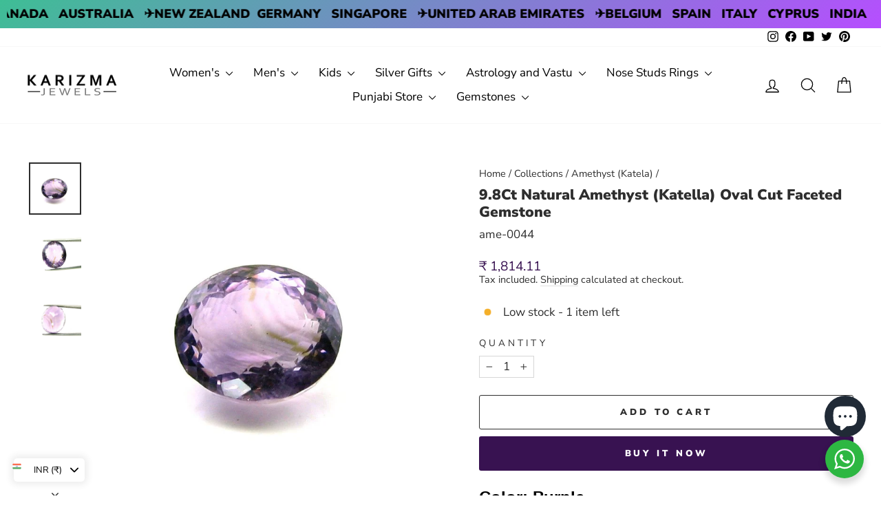

--- FILE ---
content_type: text/html; charset=utf-8
request_url: https://karizmajewels.com/collections/amethyst-katela/products/9-8ct-natural-amethyst-katella-oval-cut-faceted-gemstone
body_size: 47758
content:
<!doctype html>
<html class="no-js" lang="en" dir="ltr">
<head>
  <meta charset="utf-8">
  <meta http-equiv="X-UA-Compatible" content="IE=edge,chrome=1">
  <meta name="viewport" content="width=device-width,initial-scale=1">
  <meta name="theme-color" content="#381251">
  <link rel="canonical" href="https://karizmajewels.com/products/9-8ct-natural-amethyst-katella-oval-cut-faceted-gemstone">
  <link rel="preconnect" href="https://cdn.shopify.com" crossorigin>
  <link rel="preconnect" href="https://fonts.shopifycdn.com" crossorigin>
  <link rel="dns-prefetch" href="https://productreviews.shopifycdn.com">
  <link rel="dns-prefetch" href="https://ajax.googleapis.com">
  <link rel="dns-prefetch" href="https://maps.googleapis.com">
  <link rel="dns-prefetch" href="https://maps.gstatic.com"><link rel="shortcut icon" href="//karizmajewels.com/cdn/shop/files/karizmajewels-logo-vsmall_dc244cbf-58f9-418a-9895-3fb80f728fa7_32x32.png?v=1660293476" type="image/png" /><title>9.8Ct Natural Amethyst (Katella) Oval Cut Faceted Gemstone
&ndash; Karizma Jewels
</title>

      <meta name="description" content='Visit Karizma Jewels to buy 9.8Ct Natural Amethyst (Katella) Oval Cut Faceted Gemstone at most genuine prices online.'>
  
    <meta property="og:site_name" content="Karizma Jewels">
  <meta property="og:url" content="https://karizmajewels.com/products/9-8ct-natural-amethyst-katella-oval-cut-faceted-gemstone">
  <meta property="og:title" content="9.8Ct Natural Amethyst (Katella) Oval Cut Faceted Gemstone">
  <meta property="og:type" content="product">
  <meta property="og:description" content="amethyst"><meta property="og:image" content="http://karizmajewels.com/cdn/shop/products/tq0020.jpg?v=1657536065">
    <meta property="og:image:secure_url" content="https://karizmajewels.com/cdn/shop/products/tq0020.jpg?v=1657536065">
    <meta property="og:image:width" content="1000">
    <meta property="og:image:height" content="1000"><meta name="twitter:site" content="@karizmajewels">
  <meta name="twitter:card" content="summary_large_image">
  <meta name="twitter:title" content="9.8Ct Natural Amethyst (Katella) Oval Cut Faceted Gemstone">
  <meta name="twitter:description" content="amethyst">
<style data-shopify>@font-face {
  font-family: "Nunito Sans";
  font-weight: 900;
  font-style: normal;
  font-display: swap;
  src: url("//karizmajewels.com/cdn/fonts/nunito_sans/nunitosans_n9.7c8361b4d4b107a1ae763a04d17da4306d42d1fa.woff2") format("woff2"),
       url("//karizmajewels.com/cdn/fonts/nunito_sans/nunitosans_n9.0fba11ee991257fbb4fc505a97be2e3d5884cf66.woff") format("woff");
}

  @font-face {
  font-family: "Nunito Sans";
  font-weight: 400;
  font-style: normal;
  font-display: swap;
  src: url("//karizmajewels.com/cdn/fonts/nunito_sans/nunitosans_n4.0276fe080df0ca4e6a22d9cb55aed3ed5ba6b1da.woff2") format("woff2"),
       url("//karizmajewels.com/cdn/fonts/nunito_sans/nunitosans_n4.b4964bee2f5e7fd9c3826447e73afe2baad607b7.woff") format("woff");
}


  @font-face {
  font-family: "Nunito Sans";
  font-weight: 600;
  font-style: normal;
  font-display: swap;
  src: url("//karizmajewels.com/cdn/fonts/nunito_sans/nunitosans_n6.6e9464eba570101a53130c8130a9e17a8eb55c21.woff2") format("woff2"),
       url("//karizmajewels.com/cdn/fonts/nunito_sans/nunitosans_n6.25a0ac0c0a8a26038c7787054dd6058dfbc20fa8.woff") format("woff");
}

  @font-face {
  font-family: "Nunito Sans";
  font-weight: 400;
  font-style: italic;
  font-display: swap;
  src: url("//karizmajewels.com/cdn/fonts/nunito_sans/nunitosans_i4.6e408730afac1484cf297c30b0e67c86d17fc586.woff2") format("woff2"),
       url("//karizmajewels.com/cdn/fonts/nunito_sans/nunitosans_i4.c9b6dcbfa43622b39a5990002775a8381942ae38.woff") format("woff");
}

  @font-face {
  font-family: "Nunito Sans";
  font-weight: 600;
  font-style: italic;
  font-display: swap;
  src: url("//karizmajewels.com/cdn/fonts/nunito_sans/nunitosans_i6.e62a4aa1de9af615155fca680231620b75369d24.woff2") format("woff2"),
       url("//karizmajewels.com/cdn/fonts/nunito_sans/nunitosans_i6.84ec3dfef4c401afbcd538286a9d65b772072e4b.woff") format("woff");
}

</style><link href="//karizmajewels.com/cdn/shop/t/13/assets/theme.css?v=74841372681616437811751636127" rel="stylesheet" type="text/css" media="all" />
<style data-shopify>:root {
    --typeHeaderPrimary: "Nunito Sans";
    --typeHeaderFallback: sans-serif;
    --typeHeaderSize: 25px;
    --typeHeaderWeight: 900;
    --typeHeaderLineHeight: 1.2;
    --typeHeaderSpacing: 0.0em;

    --typeBasePrimary:"Nunito Sans";
    --typeBaseFallback:sans-serif;
    --typeBaseSize: 17px;
    --typeBaseWeight: 400;
    --typeBaseSpacing: 0.0em;
    --typeBaseLineHeight: 1.2;
    --typeBaselineHeightMinus01: 1.1;

    --typeCollectionTitle: 16px;

    --iconWeight: 3px;
    --iconLinecaps: round;

    
        --buttonRadius: 3px;
    

    --colorGridOverlayOpacity: 0.0;
    }

    .placeholder-content {
    background-image: linear-gradient(100deg, #ffffff 40%, #f7f7f7 63%, #ffffff 79%);
    }</style><script>
    document.documentElement.className = document.documentElement.className.replace('no-js', 'js');

    window.theme = window.theme || {};
    theme.routes = {
      home: "/",
      cart: "/cart.js",
      cartPage: "/cart",
      cartAdd: "/cart/add.js",
      cartChange: "/cart/change.js",
      search: "/search",
      predictiveSearch: "/search/suggest"
    };
    theme.strings = {
      soldOut: "Sold Out",
      unavailable: "Unavailable",
      inStockLabel: "In stock, ready to ship",
      oneStockLabel: "Low stock - [count] item left",
      otherStockLabel: "Low stock - [count] items left",
      willNotShipUntil: "Ready to ship [date]",
      willBeInStockAfter: "Back in stock [date]",
      waitingForStock: "Inventory on the way",
      savePrice: "Save [saved_amount]",
      cartEmpty: "Your cart is currently empty.",
      cartTermsConfirmation: "You must agree with the terms and conditions of sales to check out",
      searchCollections: "Collections",
      searchPages: "Pages",
      searchArticles: "Articles",
      productFrom: "from ",
      maxQuantity: "You can only have [quantity] of [title] in your cart."
    };
    theme.settings = {
      cartType: "drawer",
      isCustomerTemplate: false,
      moneyFormat: "\u003cspan class='money'\u003e${{amount}}\u003c\/span\u003e",
      saveType: "percent",
      productImageSize: "natural",
      productImageCover: true,
      predictiveSearch: true,
      predictiveSearchType: null,
      predictiveSearchVendor: false,
      predictiveSearchPrice: true,
      quickView: true,
      themeName: 'Impulse',
      themeVersion: "7.3.4"
    };
  </script>

  <script>window.performance && window.performance.mark && window.performance.mark('shopify.content_for_header.start');</script><meta name="google-site-verification" content="Bzi4bFWbYN6HHxNMbnghPegIvp2odbtAhCakvWhiyIc">
<meta id="shopify-digital-wallet" name="shopify-digital-wallet" content="/61990568141/digital_wallets/dialog">
<meta name="shopify-checkout-api-token" content="8ea14ba8634f0f0d1c3c83f3a3ec0da0">
<meta id="in-context-paypal-metadata" data-shop-id="61990568141" data-venmo-supported="false" data-environment="production" data-locale="en_US" data-paypal-v4="true" data-currency="USD">
<link rel="alternate" type="application/json+oembed" href="https://karizmajewels.com/products/9-8ct-natural-amethyst-katella-oval-cut-faceted-gemstone.oembed">
<script async="async" src="/checkouts/internal/preloads.js?locale=en-US"></script>
<script id="shopify-features" type="application/json">{"accessToken":"8ea14ba8634f0f0d1c3c83f3a3ec0da0","betas":["rich-media-storefront-analytics"],"domain":"karizmajewels.com","predictiveSearch":true,"shopId":61990568141,"locale":"en"}</script>
<script>var Shopify = Shopify || {};
Shopify.shop = "https-www-karizmajewels-com.myshopify.com";
Shopify.locale = "en";
Shopify.currency = {"active":"USD","rate":"1.0"};
Shopify.country = "US";
Shopify.theme = {"name":"Impulse","id":131081273549,"schema_name":"Impulse","schema_version":"7.3.4","theme_store_id":857,"role":"main"};
Shopify.theme.handle = "null";
Shopify.theme.style = {"id":null,"handle":null};
Shopify.cdnHost = "karizmajewels.com/cdn";
Shopify.routes = Shopify.routes || {};
Shopify.routes.root = "/";</script>
<script type="module">!function(o){(o.Shopify=o.Shopify||{}).modules=!0}(window);</script>
<script>!function(o){function n(){var o=[];function n(){o.push(Array.prototype.slice.apply(arguments))}return n.q=o,n}var t=o.Shopify=o.Shopify||{};t.loadFeatures=n(),t.autoloadFeatures=n()}(window);</script>
<script id="shop-js-analytics" type="application/json">{"pageType":"product"}</script>
<script defer="defer" async type="module" src="//karizmajewels.com/cdn/shopifycloud/shop-js/modules/v2/client.init-shop-cart-sync_BApSsMSl.en.esm.js"></script>
<script defer="defer" async type="module" src="//karizmajewels.com/cdn/shopifycloud/shop-js/modules/v2/chunk.common_CBoos6YZ.esm.js"></script>
<script type="module">
  await import("//karizmajewels.com/cdn/shopifycloud/shop-js/modules/v2/client.init-shop-cart-sync_BApSsMSl.en.esm.js");
await import("//karizmajewels.com/cdn/shopifycloud/shop-js/modules/v2/chunk.common_CBoos6YZ.esm.js");

  window.Shopify.SignInWithShop?.initShopCartSync?.({"fedCMEnabled":true,"windoidEnabled":true});

</script>
<script>(function() {
  var isLoaded = false;
  function asyncLoad() {
    if (isLoaded) return;
    isLoaded = true;
    var urls = ["https:\/\/static2.rapidsearch.dev\/resultpage.js?shop=https-www-karizmajewels-com.myshopify.com","https:\/\/cdn.nfcube.com\/instafeed-2a31511bb5fd5b9be04fcd849d8ec252.js?shop=https-www-karizmajewels-com.myshopify.com","https:\/\/cdncozyantitheft.addons.business\/js\/script_tags\/https-www-karizmajewels-com\/Ac0TBmXDS1FDARSv2EYVkHEb3NxBhSh2.js?shop=https-www-karizmajewels-com.myshopify.com","https:\/\/sr-cdn.shiprocket.in\/sr-promise\/static\/uc.js?channel_id=4\u0026sr_company_id=79663\u0026shop=https-www-karizmajewels-com.myshopify.com","https:\/\/sr-cdn.shiprocket.in\/sr-promise\/static\/uc.js?channel_id=4\u0026sr_company_id=2804408\u0026shop=https-www-karizmajewels-com.myshopify.com"];
    for (var i = 0; i < urls.length; i++) {
      var s = document.createElement('script');
      s.type = 'text/javascript';
      s.async = true;
      s.src = urls[i];
      var x = document.getElementsByTagName('script')[0];
      x.parentNode.insertBefore(s, x);
    }
  };
  if(window.attachEvent) {
    window.attachEvent('onload', asyncLoad);
  } else {
    window.addEventListener('load', asyncLoad, false);
  }
})();</script>
<script id="__st">var __st={"a":61990568141,"offset":19800,"reqid":"5cb34c9c-1b5d-4d33-8a34-1277f5e0a3e5-1768926672","pageurl":"karizmajewels.com\/collections\/amethyst-katela\/products\/9-8ct-natural-amethyst-katella-oval-cut-faceted-gemstone","u":"1cac154d4435","p":"product","rtyp":"product","rid":7004455862477};</script>
<script>window.ShopifyPaypalV4VisibilityTracking = true;</script>
<script id="captcha-bootstrap">!function(){'use strict';const t='contact',e='account',n='new_comment',o=[[t,t],['blogs',n],['comments',n],[t,'customer']],c=[[e,'customer_login'],[e,'guest_login'],[e,'recover_customer_password'],[e,'create_customer']],r=t=>t.map((([t,e])=>`form[action*='/${t}']:not([data-nocaptcha='true']) input[name='form_type'][value='${e}']`)).join(','),a=t=>()=>t?[...document.querySelectorAll(t)].map((t=>t.form)):[];function s(){const t=[...o],e=r(t);return a(e)}const i='password',u='form_key',d=['recaptcha-v3-token','g-recaptcha-response','h-captcha-response',i],f=()=>{try{return window.sessionStorage}catch{return}},m='__shopify_v',_=t=>t.elements[u];function p(t,e,n=!1){try{const o=window.sessionStorage,c=JSON.parse(o.getItem(e)),{data:r}=function(t){const{data:e,action:n}=t;return t[m]||n?{data:e,action:n}:{data:t,action:n}}(c);for(const[e,n]of Object.entries(r))t.elements[e]&&(t.elements[e].value=n);n&&o.removeItem(e)}catch(o){console.error('form repopulation failed',{error:o})}}const l='form_type',E='cptcha';function T(t){t.dataset[E]=!0}const w=window,h=w.document,L='Shopify',v='ce_forms',y='captcha';let A=!1;((t,e)=>{const n=(g='f06e6c50-85a8-45c8-87d0-21a2b65856fe',I='https://cdn.shopify.com/shopifycloud/storefront-forms-hcaptcha/ce_storefront_forms_captcha_hcaptcha.v1.5.2.iife.js',D={infoText:'Protected by hCaptcha',privacyText:'Privacy',termsText:'Terms'},(t,e,n)=>{const o=w[L][v],c=o.bindForm;if(c)return c(t,g,e,D).then(n);var r;o.q.push([[t,g,e,D],n]),r=I,A||(h.body.append(Object.assign(h.createElement('script'),{id:'captcha-provider',async:!0,src:r})),A=!0)});var g,I,D;w[L]=w[L]||{},w[L][v]=w[L][v]||{},w[L][v].q=[],w[L][y]=w[L][y]||{},w[L][y].protect=function(t,e){n(t,void 0,e),T(t)},Object.freeze(w[L][y]),function(t,e,n,w,h,L){const[v,y,A,g]=function(t,e,n){const i=e?o:[],u=t?c:[],d=[...i,...u],f=r(d),m=r(i),_=r(d.filter((([t,e])=>n.includes(e))));return[a(f),a(m),a(_),s()]}(w,h,L),I=t=>{const e=t.target;return e instanceof HTMLFormElement?e:e&&e.form},D=t=>v().includes(t);t.addEventListener('submit',(t=>{const e=I(t);if(!e)return;const n=D(e)&&!e.dataset.hcaptchaBound&&!e.dataset.recaptchaBound,o=_(e),c=g().includes(e)&&(!o||!o.value);(n||c)&&t.preventDefault(),c&&!n&&(function(t){try{if(!f())return;!function(t){const e=f();if(!e)return;const n=_(t);if(!n)return;const o=n.value;o&&e.removeItem(o)}(t);const e=Array.from(Array(32),(()=>Math.random().toString(36)[2])).join('');!function(t,e){_(t)||t.append(Object.assign(document.createElement('input'),{type:'hidden',name:u})),t.elements[u].value=e}(t,e),function(t,e){const n=f();if(!n)return;const o=[...t.querySelectorAll(`input[type='${i}']`)].map((({name:t})=>t)),c=[...d,...o],r={};for(const[a,s]of new FormData(t).entries())c.includes(a)||(r[a]=s);n.setItem(e,JSON.stringify({[m]:1,action:t.action,data:r}))}(t,e)}catch(e){console.error('failed to persist form',e)}}(e),e.submit())}));const S=(t,e)=>{t&&!t.dataset[E]&&(n(t,e.some((e=>e===t))),T(t))};for(const o of['focusin','change'])t.addEventListener(o,(t=>{const e=I(t);D(e)&&S(e,y())}));const B=e.get('form_key'),M=e.get(l),P=B&&M;t.addEventListener('DOMContentLoaded',(()=>{const t=y();if(P)for(const e of t)e.elements[l].value===M&&p(e,B);[...new Set([...A(),...v().filter((t=>'true'===t.dataset.shopifyCaptcha))])].forEach((e=>S(e,t)))}))}(h,new URLSearchParams(w.location.search),n,t,e,['guest_login'])})(!0,!0)}();</script>
<script integrity="sha256-4kQ18oKyAcykRKYeNunJcIwy7WH5gtpwJnB7kiuLZ1E=" data-source-attribution="shopify.loadfeatures" defer="defer" src="//karizmajewels.com/cdn/shopifycloud/storefront/assets/storefront/load_feature-a0a9edcb.js" crossorigin="anonymous"></script>
<script data-source-attribution="shopify.dynamic_checkout.dynamic.init">var Shopify=Shopify||{};Shopify.PaymentButton=Shopify.PaymentButton||{isStorefrontPortableWallets:!0,init:function(){window.Shopify.PaymentButton.init=function(){};var t=document.createElement("script");t.src="https://karizmajewels.com/cdn/shopifycloud/portable-wallets/latest/portable-wallets.en.js",t.type="module",document.head.appendChild(t)}};
</script>
<script data-source-attribution="shopify.dynamic_checkout.buyer_consent">
  function portableWalletsHideBuyerConsent(e){var t=document.getElementById("shopify-buyer-consent"),n=document.getElementById("shopify-subscription-policy-button");t&&n&&(t.classList.add("hidden"),t.setAttribute("aria-hidden","true"),n.removeEventListener("click",e))}function portableWalletsShowBuyerConsent(e){var t=document.getElementById("shopify-buyer-consent"),n=document.getElementById("shopify-subscription-policy-button");t&&n&&(t.classList.remove("hidden"),t.removeAttribute("aria-hidden"),n.addEventListener("click",e))}window.Shopify?.PaymentButton&&(window.Shopify.PaymentButton.hideBuyerConsent=portableWalletsHideBuyerConsent,window.Shopify.PaymentButton.showBuyerConsent=portableWalletsShowBuyerConsent);
</script>
<script>
  function portableWalletsCleanup(e){e&&e.src&&console.error("Failed to load portable wallets script "+e.src);var t=document.querySelectorAll("shopify-accelerated-checkout .shopify-payment-button__skeleton, shopify-accelerated-checkout-cart .wallet-cart-button__skeleton"),e=document.getElementById("shopify-buyer-consent");for(let e=0;e<t.length;e++)t[e].remove();e&&e.remove()}function portableWalletsNotLoadedAsModule(e){e instanceof ErrorEvent&&"string"==typeof e.message&&e.message.includes("import.meta")&&"string"==typeof e.filename&&e.filename.includes("portable-wallets")&&(window.removeEventListener("error",portableWalletsNotLoadedAsModule),window.Shopify.PaymentButton.failedToLoad=e,"loading"===document.readyState?document.addEventListener("DOMContentLoaded",window.Shopify.PaymentButton.init):window.Shopify.PaymentButton.init())}window.addEventListener("error",portableWalletsNotLoadedAsModule);
</script>

<script type="module" src="https://karizmajewels.com/cdn/shopifycloud/portable-wallets/latest/portable-wallets.en.js" onError="portableWalletsCleanup(this)" crossorigin="anonymous"></script>
<script nomodule>
  document.addEventListener("DOMContentLoaded", portableWalletsCleanup);
</script>

<link id="shopify-accelerated-checkout-styles" rel="stylesheet" media="screen" href="https://karizmajewels.com/cdn/shopifycloud/portable-wallets/latest/accelerated-checkout-backwards-compat.css" crossorigin="anonymous">
<style id="shopify-accelerated-checkout-cart">
        #shopify-buyer-consent {
  margin-top: 1em;
  display: inline-block;
  width: 100%;
}

#shopify-buyer-consent.hidden {
  display: none;
}

#shopify-subscription-policy-button {
  background: none;
  border: none;
  padding: 0;
  text-decoration: underline;
  font-size: inherit;
  cursor: pointer;
}

#shopify-subscription-policy-button::before {
  box-shadow: none;
}

      </style>

<script>window.performance && window.performance.mark && window.performance.mark('shopify.content_for_header.end');</script>

  <script src="//karizmajewels.com/cdn/shop/t/13/assets/vendor-scripts-v11.js" defer="defer"></script><script src="//karizmajewels.com/cdn/shop/t/13/assets/theme.js?v=137436199022560166481722588316" defer="defer"></script>
  


  <script type="text/javascript">
    window.RapidSearchAdmin = false;
  </script>


   
<!-- BEGIN app block: shopify://apps/essential-announcer/blocks/app-embed/93b5429f-c8d6-4c33-ae14-250fd84f361b --><script>
  
    window.essentialAnnouncementConfigs = [{"id":"e9829986-c2e5-49a0-b388-f4f6cb5f9330","createdAt":"2024-07-07T11:49:51.418+00:00","name":"Announcement name","title":"5% Discount on all Silver Jewelry","subheading":"             Use CODE- ILOVEKARIZMA","style":{"icon":{"size":32,"originalColor":true,"color":{"hex":"#333333"},"background":{"hex":"#ffffff","alpha":0,"rgba":"rgba(255, 255, 255, 0)"},"cornerRadius":4},"selectedTemplate":"custom","position":"top-page","stickyBar":true,"backgroundType":"singleBackground","singleColor":"#EAE5D7","gradientTurn":"90","gradientStart":"#DDDDDD","gradientEnd":"#FFFFFF","borderRadius":"0","borderSize":"0","borderColor":"#c5c8d1","titleSize":"18","titleColor":"#320094","font":"","subheadingSize":"14","subheadingColor":"#1c0c56","buttonBackgroundColor":"#ffffff","buttonFontSize":"14","buttonFontColor":"#5206ff","buttonBorderRadius":"4","couponCodeButtonOutlineColor":"#202223","couponCodeButtonIconColor":"#202223","couponCodeButtonFontColor":"#202223","couponCodeButtonFontSize":"14","couponCodeButtonBorderRadius":"4","closeIconColor":"#6d7175","arrowIconColor":"#6d7175","spacing":{"insideTop":10,"insideBottom":10,"outsideTop":0,"outsideBottom":10}},"announcementType":"simple","announcementPlacement":"on-collections","published":true,"showOnProducts":[],"showOnCollections":[{"id":"gid://shopify/Collection/281390776525","handle":"anklets","title":"Anklets"},{"id":"gid://shopify/Collection/281396445389","handle":"bangles","title":"Bangles"},{"id":"gid://shopify/Collection/281390809293","handle":"bracelets","title":"Bracelets"},{"id":"gid://shopify/Collection/281390842061","handle":"chains","title":"Chains"},{"id":"gid://shopify/Collection/281390874829","handle":"earrings","title":"Earrings"},{"id":"gid://shopify/Collection/282383253709","handle":"kids-anklets","title":"Kids Anklets"},{"id":"gid://shopify/Collection/282383286477","handle":"kids-bangles","title":"Kids Bangles"},{"id":"gid://shopify/Collection/282383319245","handle":"kids-gifts","title":"Kids Gifts"},{"id":"gid://shopify/Collection/281390973133","handle":"kids-jewelry","title":"Kids Jewelry"},{"id":"gid://shopify/Collection/281391038669","handle":"mangal-sutra","title":"Mangalsutra"},{"id":"gid://shopify/Collection/282909409485","handle":"mens-bangles","title":"Men's Bangles"},{"id":"gid://shopify/Collection/282909442253","handle":"mens-bracelets","title":"Men's Bracelets"},{"id":"gid://shopify/Collection/282909475021","handle":"mens-chains","title":"Men's Chains"},{"id":"gid://shopify/Collection/281391071437","handle":"mens-jewelry","title":"Men's Jewelry"},{"id":"gid://shopify/Collection/282909507789","handle":"mens-rings","title":"Men's Rings"},{"id":"gid://shopify/Collection/281391169741","handle":"necklace","title":"Necklace"},{"id":"gid://shopify/Collection/281393889485","handle":"pendants","title":"Pendants"},{"id":"gid://shopify/Collection/281394249933","handle":"rings","title":"Rings"},{"id":"gid://shopify/Collection/281390645453","handle":"silver-jewelry","title":"Silver Jewelry"},{"id":"gid://shopify/Collection/281394643149","handle":"toe-rings","title":"Toe Rings"}],"updatedAt":"2025-07-04T14:06:12.884+00:00","CTAType":"","CTALink":"https://karizmajewels.com/collections/silver-jewelry","closeButton":false,"buttonText":"Shop now!","announcements":[{"title":"Enjoy a 20% discount on all our products!","subheading":"","CTAType":"button","buttonText":"Shop now!","CTALink":"","icon":"","id":646,"couponCode":""},{"title":"Enjoy a 20% discount on all our products!","subheading":"","CTAType":"button","buttonText":"Shop now!","CTALink":"","icon":"","id":926,"couponCode":""}],"shop":"https-www-karizmajewels-com.myshopify.com","animationSpeed":80,"rotateDuration":4,"translations":[],"startDate":null,"endDate":null,"icon":"","locationType":"","showInCountries":[],"showOnProductsInCollections":[],"type":"","couponCode":""},{"id":"acef53d0-494b-42c4-b723-1db552814f29","createdAt":"2024-07-03T13:44:35.799+00:00","name":"Remedial Jewelry ","title":"Red Book Remedial Products","subheading":"Buy Pure and Authentic items","style":{"icon":{"size":32,"originalColor":true,"color":{"hex":"#333333"},"background":{"hex":"#ffffff","alpha":0,"rgba":"rgba(255, 255, 255, 0)"},"cornerRadius":4},"selectedTemplate":"custom","position":"top-page","stickyBar":true,"backgroundType":"singleBackground","singleColor":"#EAE5D7","gradientTurn":"90","gradientStart":"#DDDDDD","gradientEnd":"#FFFFFF","borderRadius":"0","borderSize":"0","borderColor":"#c5c8d1","titleSize":"18","titleColor":"#4c0888","font":"","subheadingSize":"14","subheadingColor":"#2e0471","buttonBackgroundColor":"#400585","buttonFontSize":"14","buttonFontColor":"#FFFFFF","buttonBorderRadius":"4","couponCodeButtonOutlineColor":"#202223","couponCodeButtonIconColor":"#202223","couponCodeButtonFontColor":"#202223","couponCodeButtonFontSize":"14","couponCodeButtonBorderRadius":"4","closeIconColor":"#6d7175","arrowIconColor":"#6d7175","spacing":{"insideTop":10,"insideBottom":10,"outsideTop":0,"outsideBottom":10}},"announcementType":"simple","announcementPlacement":"on-products","published":true,"showOnProducts":[{"id":"gid://shopify/Product/7010593407181","handle":"2pc-old-copper-coins-with-hole-for-red-book-remedies-and-astrology","title":"2pc Old copper coins with hole for red book remedies and astrology"},{"id":"gid://shopify/Product/7010593636557","handle":"2pc-stainless-steel-cut-plate-square-pieces-chokor-for-astrology-and-reed-book-remedy","title":"2pc Stainless steel cut plate square pieces chokor for astrology and reed book remedy"},{"id":"gid://shopify/Product/7115535745229","handle":"3-metal-tin-dhattu-gold-silver-copper-finger-ring-for-red-book-remedy-astrology","title":"3 Metal Tin Dhattu Gold Silver Copper finger Ring for Red book remedy astrology"},{"id":"gid://shopify/Product/7010593964237","handle":"4pc-set-iron-steel-round-ball-for-lal-kitab-remedy-and-astrology","title":"4pc Set iron Steel Round Ball for lal kitab remedy and astrology"},{"id":"gid://shopify/Product/7009543323853","handle":"brass-pital-solid-horse-for-astrology-lal-kitab-and-red-book-remedies","title":"Brass Pital solid Horse for Astrology Lal Kitab and red book remedies"},{"id":"gid://shopify/Product/7007772901581","handle":"copper-old-coins-for-lal-kitab-remedy-and-astrology","title":"Copper Old Coins for lal kitab remedy and astrology"},{"id":"gid://shopify/Product/7039548555469","handle":"copper-square-piece-pendant-for-lal-kitab-and-astrology-remedy","title":"Copper square piece pendant for lal kitab and astrology remedy"},{"id":"gid://shopify/Product/7007810224333","handle":"pure-silver-jointless-mens-soild-kara-bangle-bracelet","title":"Custom order - Pure Silver Jointless soild Kada Bangle Bracelet"},{"id":"gid://shopify/Product/7009543520461","handle":"golden-brass-swastik-wall-hanging-for-astrology-lal-kitab-and-red-book-remedies","title":"Golden Brass Swastik Wall Hanging for Astrology Lal Kitab and red book remedies"},{"id":"gid://shopify/Product/7007932088525","handle":"handmade-jointless-solid-pure-silver-plain-bangle-bracelet-kada","title":"Handmade Jointless Solid Pure Silver Plain Bangle Bracelet Kada"},{"id":"gid://shopify/Product/7015426883789","handle":"pure-silver-jointless-mens-bangle-bracelet-sikh-kara-get-it-customized","title":"Jointless Pure Silver Mens solid Kada Bangle Bracelet"},{"id":"gid://shopify/Product/7277938540749","handle":"copper-coin-pendant","title":"Old Copper Coin Pendant for Astrology"},{"id":"gid://shopify/Product/7008840941773","handle":"pure-copper-crocodile-for-astrology-lal-kitab-and-red-book-remedies","title":"Pure Copper Crocodile for Astrology Lal Kitab and red book remedies"},{"id":"gid://shopify/Product/7013337759949","handle":"pure-copper-dog-for-astrology-lal-kitab-and-red-book-remedies","title":"Pure Copper Dog for Astrology Lal Kitab and red book remedies"},{"id":"gid://shopify/Product/7008843661517","handle":"pure-copper-elephant-for-astrology-lal-kitab-and-red-book-remedies-1","title":"Pure Copper Elephant for Astrology Lal Kitab and red book remedies"},{"id":"gid://shopify/Product/7009542865101","handle":"pure-copper-elephant-for-astrology-lal-kitab-and-red-book-remedies-2","title":"Pure Copper Elephant for Astrology Lal Kitab and red book remedies"},{"id":"gid://shopify/Product/7009542963405","handle":"pure-copper-elephant-for-astrology-lal-kitab-and-red-book-remedies-3","title":"Pure Copper Elephant for Astrology Lal Kitab and red book remedies"},{"id":"gid://shopify/Product/7009543160013","handle":"pure-copper-elephant-for-astrology-lal-kitab-and-red-book-remedies-4","title":"Pure Copper Elephant for Astrology Lal Kitab and red book remedies"},{"id":"gid://shopify/Product/8796842721485","handle":"pure-silver-bird-parrot-puja-and-gifting-idol-statue-and-astrology-worship-purpose","title":"Pure Silver Bird (Parrot) Puja and Gifting Idol statue and astrology worship purpose"},{"id":"gid://shopify/Product/7007796887757","handle":"pure-silver-brick-rectangle-shape-chandi-ki-int-for-lal-kitab-remedy-and-astrology","title":"Pure Silver Brick rectangle shape chandi ki int for lal kitab remedy and astrology"},{"id":"gid://shopify/Product/7010590523597","handle":"pure-silver-crocodile-for-astrology-lal-kitab-and-red-book-remedies","title":"Pure silver Crocodile for Astrology Lal Kitab and red book remedies"},{"id":"gid://shopify/Product/7010916729037","handle":"pure-silver-elephant-lucky-gajraj-chandi-ka-hathy-lal-kitab-remedy-solid-inside-111","title":"Pure Silver Elephant Lucky Gajraj chandi ka Hathy Lal kitab remedy solid inside"},{"id":"gid://shopify/Product/8796840132813","handle":"pure-silver-hindu-religious-goddess-lakshmi-laxmi-owl-idol-statue-and-astrology-worship-purpose","title":"Pure Silver Hindu Religious Goddess Laxmi OWL Idol statue and astrology worship purpose"},{"id":"gid://shopify/Product/7010593374413","handle":"pure-silver-nandi-idol-statue-for-puja-and-astrology-worship-purpose","title":"Pure silver Nandi idol/statue for puja and astrology worship purpose"},{"id":"gid://shopify/Product/8796844654797","handle":"pure-silver-nandi-idol-statue-for-puja-and-astrology-worship-purpose-1","title":"Pure silver Nandi idol/statue for puja and astrology worship purpose"},{"id":"gid://shopify/Product/8897691877581","handle":"pure-silver-solid-ball-chandi-ki-thos-goli-2-loops-pendant-in-silver","title":"Pure silver Solid Ball for astrology chandi ki Goli 2 Loops Pendant"},{"id":"gid://shopify/Product/7010598027469","handle":"pure-silver-strip-1-inch-wide-for-astrology-and-red-book-remedy","title":"Pure silver strip chandi ki patti 1 inch wide for Astrology and red book remedy"},{"id":"gid://shopify/Product/7007788990669","handle":"pure-silver-wire-1-25-inch-long-43-pieces-for-red-book-remedy-lal-kitab-ke-upaye","title":"Pure Silver Wire 1.25 Inch Long 43 pieces for Red Book Remedy Lal Kitab ke upaye"},{"id":"gid://shopify/Product/7266445689037","handle":"pure-solid-silver-plain-coin-round-piece-astrology-healing-chandi-ka-tukra","title":"Pure Solid Silver Plain Coin Round Piece Astrology healing Chandi ka Tukra"},{"id":"gid://shopify/Product/7004457402573","handle":"pure-solid-silver-square-piece-chokor-pendant-lal-kitab-astrology","title":"Pure Solid Silver Square Piece (Chokor) Pendant lal kitab astrology"},{"id":"gid://shopify/Product/7267478307021","handle":"pure-solid-silver-square-piece-astrology-healing-chandi-ka-tukra","title":"Pure Solid Silver Square Piece Astrology healing Chandi ka Tukra"},{"id":"gid://shopify/Product/7010593931469","handle":"pure-solid-silver-square-piece-ball-chokor-goli-pendant-for-lal-kitab-astrology","title":"Pure Solid Silver Square Piece ball Chokor goli Pendant for lal kitab astrology"},{"id":"gid://shopify/Product/7040655589581","handle":"pure-silver-square-piece-chokor-astrology-pendant","title":"Pure Solid Silver Square Piece Chokor Pendant astrology"},{"id":"gid://shopify/Product/7124218675405","handle":"pure-solid-silver-square-piece-chokor-pendant-for-lal-kitab-astrology","title":"Pure Solid Silver Square Piece Chokor Pendant for lal kitab astrology"},{"id":"gid://shopify/Product/7010595143885","handle":"real-silver-naag-naagin-shivratri-shiva-pooja-snakes-pair-astrology-remedy","title":"Real Silver Naag Naagin shivratri shiva Pooja Snakes Pair astrology remedy"},{"id":"gid://shopify/Product/7009566359757","handle":"real-silver-swastik-pooja-astrology-red-book-lal-kitab-remedy","title":"Real Silver Swastik Pooja Astrology red book lal kitab remedy"},{"id":"gid://shopify/Product/8740939464909","handle":"red-meena-pure-silver-bangles-for-astrlogy","title":"Red meena line Pure Silver Bangles for Astrology"},{"id":"gid://shopify/Product/7007954141389","handle":"shani-ka-challa-iron-ring-adjustable-for-men-and-women-astrology-remedy","title":"Shani ka challa Iron Ring (Adjustable) for Men and Women astrology remedy"},{"id":"gid://shopify/Product/7244165677261","handle":"small-copper-old-coins-for-lal-kitab-remedy-and-astrology","title":"Small Copper Old Coins for lal kitab remedy and astrology"},{"id":"gid://shopify/Product/7027305316557","handle":"silver-snake-ring-chandi-ki-bejod-ring","title":"Snake Real Silver Ring for Astrology and red book remedy"},{"id":"gid://shopify/Product/7004449800397","handle":"solid-cast-jointless-copper-kara-bangle-bracelet-bejod-tambe-ka-kara","title":"Solid Cast Jointless Copper Kada Bangle Bracelet bejod tambe ka Unisex kara"},{"id":"gid://shopify/Product/8737688158413","handle":"solid-jointless-brass-kada-bangle-bejod-peetal-ka-kara-for-astrology","title":"Solid Jointless Brass Kada Bangle bejod peetal ka kara for astrology"},{"id":"gid://shopify/Product/7004423422157","handle":"solid-pure-silver-square-piece-chandi-ka-chokor-tukra-for-lal-kitab-and-astrology","title":"Solid Pure Silver Square Piece chandi ka chokor tukra for lal kitab and astrology"},{"id":"gid://shopify/Product/7007790891213","handle":"solid-silver-band-ring-jointless-chandi-ka-bejod-challa","title":"Solid Silver casted jointless ring band chandi ka bejod challa"},{"id":"gid://shopify/Product/7043929702605","handle":"1-inch-pure-solid-silver-square-piece-chokor-pendant-astrology","title":"Solid Silver Square Piece Chokor Pendant astrology"},{"id":"gid://shopify/Product/7021718733005","handle":"copper-ball-for-lal-kitab-remedy","title":"Taambe ki goli copper Ball for Lal Kitab remedy and Astrology"},{"id":"gid://shopify/Product/7224755617997","handle":"12pc-set-ranga-fish-for-lal-kitab-red-book-and-astrological-remedies","title":"12pc Set Ranga Fish for Lal kitab red book and astrological remedies"},{"id":"gid://shopify/Product/7277242581197","handle":"22k-real-gold-heart-pendant-for-lal-kitab-red-book-remedy","title":"22K Real Gold Heart Pendant for lal kitab red book remedy"},{"id":"gid://shopify/Product/7007923208397","handle":"3-dhattu-gold-silver-copper-ring-for-red-book-remedy","title":"3 Dhattu Gold Silver Copper Ring for Red book remedy"},{"id":"gid://shopify/Product/8744655585485","handle":"pure-silver-fish-for-lal-kitab-red-book-and-astrological-remedies","title":"925 Pure Silver Fish for Lal kitab red book and astrological remedies"},{"id":"gid://shopify/Product/7124211794125","handle":"925-pure-solid-silver-pooja-kalash-red-book-remedies","title":"925 Pure Solid Silver Pooja Kalash Red Book Remedies"},{"id":"gid://shopify/Product/7175280197837","handle":"925-silver-honey-container-dibbi-for-red-book-remedy-sindur-box-for-gift-4","title":"925 Silver honey container dibbi for red book remedy sindur box for gift"},{"id":"gid://shopify/Product/7241905504461","handle":"925-silver-honey-container-dibbi-for-red-book-remedy-sindur-box-for-gift","title":"925 Silver honey container dibbi for red book remedy sindur box for gift"},{"id":"gid://shopify/Product/7267477618893","handle":"925-silver-honey-container-dibbi-for-red-book-remedy-sindur-box-for-gift-1","title":"925 Silver honey container dibbi for red book remedy sindur box for gift"},{"id":"gid://shopify/Product/7267477913805","handle":"925-silver-honey-container-dibbi-for-red-book-remedy-sindur-box-for-gift-2","title":"925 Silver honey container dibbi for red book remedy sindur box for gift"},{"id":"gid://shopify/Product/7267477979341","handle":"925-silver-honey-container-dibbi-for-red-book-remedy-sindur-box-for-gift-3","title":"925 Silver honey container dibbi for red book remedy sindur box for gift"},{"id":"gid://shopify/Product/8759364747469","handle":"925-silver-honey-container-dibbi-for-red-book-remedy-sindur-box-for-gift-5","title":"925 Silver honey container dibbi for red book remedy sindur box for gift"},{"id":"gid://shopify/Product/8759365009613","handle":"925-silver-honey-container-dibbi-for-red-book-remedy-sindur-box-for-gift-6","title":"925 Silver honey container dibbi for red book remedy sindur box for gift"},{"id":"gid://shopify/Product/8759365173453","handle":"925-silver-honey-container-dibbi-for-red-book-remedy-sindur-box-for-gift-7","title":"925 Silver honey container dibbi for red book remedy sindur box for gift"},{"id":"gid://shopify/Product/7149616169165","handle":"beautiful-silver-cz-honey-container-dibbi-for-red-book-remedy-sindur-box-gift","title":"Beautiful Silver CZ honey container dibbi for red book remedy sindur box gift"},{"id":"gid://shopify/Product/7182961279181","handle":"black-kala-surma-powder-for-eyes-pooja-and-red-book-remedy-purpose","title":"Black kala Surma Powder for eyes, pooja and Red Book Remedy Purpose"},{"id":"gid://shopify/Product/7009543782605","handle":"brass-panchmukhi-naag-shesh-naag-for-temple-lal-kitab-and-red-book-remedies","title":"Brass Panchmukhi Naag shesh naag for Temple Lal Kitab and red book remedies"},{"id":"gid://shopify/Product/7007953912013","handle":"copper-fish-pendant-tamba-machli-for-red-book-remedies","title":"Copper Fish Pendant Tamba machli for Red Book remedies"},{"id":"gid://shopify/Product/7267477815501","handle":"cute-925-silver-honey-container-dibbi-for-red-book-remedy-sindur-box-for-gift","title":"Cute 925 Silver honey container dibbi for red book remedy sindur box for gift"},{"id":"gid://shopify/Product/7149616496845","handle":"cute-silver-cz-honey-container-dibbi-for-red-book-remedy-sindur-box-gift","title":"Cute Silver CZ honey container dibbi for red book remedy sindur box gift"},{"id":"gid://shopify/Product/7007781486797","handle":"handmade-jointless-solid-pure-silver-kada-plain-bangle-bracelet-arm-band","title":"Handmade Jointless Solid Pure Silver kada Plain Bangle Bracelet arm band"},{"id":"gid://shopify/Product/7009551286477","handle":"healing-silver-square-piece-chokor-pure-silver-remove-negativity-red-book-remedy","title":"Healing Silver Square Piece Chokor Pure Silver Remove Negativity Red book remedy"},{"id":"gid://shopify/Product/7182961377485","handle":"kala-surma-rock-stone-for-eyes-pooja-and-red-book-remedy-purpose","title":"kala Surma Rock Stone for eyes, pooja and Red Book Remedy Purpose"},{"id":"gid://shopify/Product/7017513320653","handle":"lead-ranga-elephant-haathi-for-lal-kitab-red-book-and-astrological-remedies-1","title":"Lead Ranga Elephant Haathi for Lal kitab red book and astrological remedies"},{"id":"gid://shopify/Product/7017513844941","handle":"lead-ranga-elephant-haathi-for-lal-kitab-red-book-and-astrological-remedies","title":"Lead Ranga Elephant Haathi for Lal kitab red book and astrological remedies"},{"id":"gid://shopify/Product/8759364976845","handle":"pure-925-silver-honey-container-dibbi-for-red-book-remedy-sindur-box-for-gift","title":"Pure 925 Silver honey container dibbi for red book remedy sindur box for gift"},{"id":"gid://shopify/Product/7009543651533","handle":"pure-brass-trishul-damru-with-stand-statue-for-lal-kitab-and-red-book-remedies","title":"Pure Brass Trishul Damru with Stand Statue for Lal Kitab and red book remedies"},{"id":"gid://shopify/Product/7010591277261","handle":"pure-copper-honey-container-dibbi-for-red-book-remedy-sindur-box","title":"Pure copper honey container dibbi for red book remedy sindur box"},{"id":"gid://shopify/Product/7007954010317","handle":"pure-copper-locket-pendant-container-open-able-for-red-book-remedy","title":"Pure Copper Locket Pendant Container (Open able) for red book remedy"},{"id":"gid://shopify/Product/7008848314573","handle":"pure-gold-square-piece-chokor-for-lal-kitab-red-book-remedy","title":"Pure Gold square piece chokor for lal kitab red book remedy"},{"id":"gid://shopify/Product/7010962407629","handle":"pure-gold-square-piece-pendant-for-lal-kitab-red-book-remedy","title":"Pure Gold Square piece pendant for lal kitab red book remedy"},{"id":"gid://shopify/Product/7009513898189","handle":"pure-silver-ahoi-mata-figure-embossed-on-plate-for-red-book-remedies","title":"Pure Silver Ahoi Mata figure embossed on plate for red book remedies"},{"id":"gid://shopify/Product/7027292799181","handle":"copy-of-pure-silver-honey-container-dibbi-for-red-book-remedy-sindur-box-gift-1","title":"Pure silver container for honey dibbi red book remedy sindur box"},{"id":"gid://shopify/Product/7009513439437","handle":"pure-silver-cow-figure-embossed-on-plate-for-red-book-remedies","title":"Pure Silver Cow figure embossed on plate for red book remedies"},{"id":"gid://shopify/Product/7009513275597","handle":"pure-silver-elephant-figure-embossed-on-plate-for-red-book-remedies","title":"Pure Silver Elephant figure embossed on plate for red book remedies"},{"id":"gid://shopify/Product/7009020739789","handle":"pure-silver-home-house-for-vastu-and-red-book-remedies-2","title":"Pure Silver Home house for Vastu and red book remedies"},{"id":"gid://shopify/Product/7013320425677","handle":"pure-silver-home-house-for-vastu-and-red-book-remedies","title":"Pure Silver Home house for Vastu and red book remedies"},{"id":"gid://shopify/Product/7017515155661","handle":"pure-silver-home-house-for-vastu-and-red-book-remedies-1","title":"Pure Silver Home house for Vastu and red book remedies"},{"id":"gid://shopify/Product/7007945752781","handle":"pure-silver-honey-container-dibbi-for-red-book-remedy-sindur-box-gift-1","title":"Pure silver honey container dibbi for red book remedy sindur box gift"},{"id":"gid://shopify/Product/7009512128717","handle":"pure-silver-honey-container-dibbi-for-red-book-remedy-sindur-box-gift-2","title":"Pure silver honey container dibbi for red book remedy sindur box gift"},{"id":"gid://shopify/Product/7009512390861","handle":"pure-silver-honey-container-dibbi-for-red-book-remedy-sindur-box-gift-3","title":"Pure silver honey container dibbi for red book remedy sindur box gift"},{"id":"gid://shopify/Product/7009512653005","handle":"pure-silver-honey-container-dibbi-for-red-book-remedy-sindur-box-gift-4","title":"Pure silver honey container dibbi for red book remedy sindur box gift"},{"id":"gid://shopify/Product/7009512882381","handle":"pure-silver-honey-container-dibbi-for-red-book-remedy-sindur-box-gift-5","title":"Pure silver honey container dibbi for red book remedy sindur box gift"},{"id":"gid://shopify/Product/7009513046221","handle":"pure-silver-honey-container-dibbi-for-red-book-remedy-sindur-box-gift-6","title":"Pure silver honey container dibbi for red book remedy sindur box gift"},{"id":"gid://shopify/Product/7010993340621","handle":"pure-silver-honey-container-dibbi-for-red-book-remedy-sindur-box-gift-11","title":"Pure silver honey container dibbi for red book remedy sindur box gift"},{"id":"gid://shopify/Product/7010993438925","handle":"pure-silver-honey-container-dibbi-for-red-book-remedy-sindur-box-gift-21","title":"Pure silver honey container dibbi for red book remedy sindur box gift"},{"id":"gid://shopify/Product/7027285229773","handle":"pure-silver-honey-container-dibbi-for-red-book-remedy-sindur-box-gift","title":"Pure silver honey container dibbi for red book remedy sindur box gift"},{"id":"gid://shopify/Product/7007945687245","handle":"pure-silver-honey-container-dibbi-for-red-book-remedy-square-sindur-box-gift","title":"Pure silver honey container dibbi for red book remedy square sindur box gift"},{"id":"gid://shopify/Product/7010993504461","handle":"pure-silver-honey-container-screw-dibbi-for-red-book-remedy-sindur-box-gift","title":"Pure silver honey container screw dibbi for red book remedy sindur box gift"},{"id":"gid://shopify/Product/7009557840077","handle":"pure-silver-oxidized-honey-container-dibbi-for-red-book-remedy-sindur-box-gift","title":"Pure silver Oxidized honey container dibbi for red book remedy sindur box gift"},{"id":"gid://shopify/Product/7009513668813","handle":"pure-silver-tongue-figure-embossed-on-plate-for-red-book-remedies","title":"Pure Silver tongue figure embossed on plate for red book remedies"},{"id":"gid://shopify/Product/7007945261261","handle":"pure-silver-tortoise-turtle-for-vastu-and-red-book-remedies-2","title":"Pure Silver Tortoise turtle for Vastu and red book remedies"},{"id":"gid://shopify/Product/7007945392333","handle":"pure-silver-tortoise-turtle-for-vastu-and-red-book-remedies-3","title":"Pure Silver Tortoise turtle for Vastu and red book remedies"},{"id":"gid://shopify/Product/7013334712525","handle":"pure-silver-tortoise-turtle-for-vastu-and-red-book-remedies","title":"Pure Silver Tortoise turtle for Vastu and red book remedies"},{"id":"gid://shopify/Product/7007789056205","handle":"pure-silver-wire-1-inch-long-15-pieces-for-red-book-remedy-lal-kitab-ke-upaye","title":"Pure Silver Wire 1 Inch Long 15 pieces for Red Book Remedy Lal Kitab ke upaye"},{"id":"gid://shopify/Product/7124211073229","handle":"pure-solid-silver-pooja-kalash-red-book-remedies","title":"Pure Solid Silver Pooja Kalash Red Book Remedies"},{"id":"gid://shopify/Product/7152927637709","handle":"ranga-challa-for-lal-kitab-red-book-and-astrological-remedies","title":"Ranga Challa for Lal kitab red book and astrological remedies"},{"id":"gid://shopify/Product/7152927408333","handle":"ranga-naag-nagin-snake-pair-for-lal-kitab-red-book-and-astrological-remedies","title":"Ranga Naag Nagin snake pair for Lal kitab red book and astrological remedies"},{"id":"gid://shopify/Product/7241905471693","handle":"real-925-silver-honey-container-dibbi-for-red-book-remedy-sindur-box-for-gift","title":"Real 925 Silver honey container dibbi for red book remedy sindur box for gift"},{"id":"gid://shopify/Product/8759364845773","handle":"real-925-silver-honey-container-dibbi-for-red-book-remedy-sindur-box-for-gift-1","title":"Real 925 Silver honey container dibbi for red book remedy sindur box for gift"},{"id":"gid://shopify/Product/8759364878541","handle":"real-925-silver-honey-container-dibbi-for-red-book-remedy-sindur-box-for-gift-2","title":"Real 925 Silver honey container dibbi for red book remedy sindur box for gift"},{"id":"gid://shopify/Product/7124210024653","handle":"real-silver-plate-laxmi-ganesh-10gram-red-book-remedy","title":"Real Silver Plate Laxmi Ganesh 10Gram Red Book Remedy"},{"id":"gid://shopify/Product/7008862798029","handle":"solid-pure-silver-full-round-ball-goli-for-red-book-remedy","title":"Solid Pure Silver Full Round Ball Goli for Red Book Remedy"},{"id":"gid://shopify/Product/7004446425293","handle":"1-inch-pure-silver-square-piece-chandi-ka-chokor","title":"1 Inch Pure Silver Square Piece Chandi ka chokor"},{"id":"gid://shopify/Product/7007928189133","handle":"1-inch-ranga-chokor-square-piece-of-lead-for-lal-kitab-remedy","title":"1 Inch Ranga chokor square piece of  lead for Lal Kitab remedy"},{"id":"gid://shopify/Product/7007783551181","handle":"silver-powder-dust-chandi-ka-bura-lal-kitab-remedy","title":"Silver Powder dust - Chandi ka bura - lal kitab remedy"},{"id":"gid://shopify/Product/7007941886157","handle":"2pc-set-of-ranga-goli-lead-ball-for-lal-kitab-remedy","title":"2pc set of Ranga goli lead Ball for Lal Kitab remedy"},{"id":"gid://shopify/Product/7009544110285","handle":"ranga-goli-lead-ball-pendant-for-lal-kitab-remedy","title":"Ranga goli lead Ball Pendant for Lal Kitab remedy"},{"id":"gid://shopify/Product/7007923994829","handle":"set-of-ranga-goli-lead-ball-for-lal-kitab-remedy","title":"Set of Ranga goli lead Ball  for Lal Kitab remedy"},{"id":"gid://shopify/Product/7004448948429","handle":"2pc-solid-pure-silver-full-round-balls-chandi-ki-thos-goli-6-1mm","title":"2pc Solid Pure Silver Full Round Balls chandi ki thos Goli 6.1mm"},{"id":"gid://shopify/Product/7007942017229","handle":"pure-silver-nail-chandi-ka-kil-for-lal-kitab-remedies","title":"4 Pc Set Pure Silver Nail chandi ki keel for lal kitab remedies"},{"id":"gid://shopify/Product/7236778229965","handle":"9-pc-set-pure-silver-nail-chandi-ka-kil-for-lal-kitab-remedies","title":"9 Pc Set Pure Silver Nail chandi ka keel for lal kitab remedies"},{"id":"gid://shopify/Product/7017501196493","handle":"925-pure-silver-religious-design-lamp-diya-puja-item-for-daily-use-purpose","title":"925 Pure Silver Religious Lamp Diya Puja Item for Daily use Purpose"},{"id":"gid://shopify/Product/7007839322317","handle":"chandi-ki-thos-goli-10gm-for-astrological-remedy-solid-pure-silver-full-round-ball","title":"chandi ki thos Goli 10gm for Astrological remedy Solid Pure Silver Full Round Ball"},{"id":"gid://shopify/Product/7007809962189","handle":"childrens-pure-silver-joint-less-solid-kada-bangle-bracelet","title":"Children's Pure Silver Joint-less solid Kada Bangle Bracelet 5cm"},{"id":"gid://shopify/Product/7023199748301","handle":"custom-order-solid-silver-elephant-silver-plate-set","title":"Custom order - Solid Silver Elephant and Silver Plate"},{"id":"gid://shopify/Product/7074156085453","handle":"custom-order-4-latter-engraved-1-inch-pure-silver-square-piece-chandi-ka-chokor","title":"Custom order engraved 1 Inch Pure Silver Square Piece Chandi ka chokor"},{"id":"gid://shopify/Product/7004204499149","handle":"handcrafted-silver-locket-pendant-container-open-able-1","title":"Handcrafted Silver Locket Pendant Container (Open able)"},{"id":"gid://shopify/Product/7007783059661","handle":"healing-ball-pure-silver-ball-pendant-goli-evil-eye-protection-yantra","title":"Healing Ball Pure Silver Ball Pendant Goli evil eye protection yantra"},{"id":"gid://shopify/Product/8814914961613","handle":"copy-of-jointless-handmade-pure-solid-plain-round-silver-bangle-bracelet-kada","title":"jointless handmade Pure Solid Plain Round Silver Bangle"},{"id":"gid://shopify/Product/7007781421261","handle":"handmade-pure-solid-plain-round-silver-bangle-bracelet-arm-band","title":"jointless handmade Pure Solid Plain Round Silver Bangle Bracelet kada"},{"id":"gid://shopify/Product/7004449013965","handle":"plain-pure-silver-wire-feet-long-for-religious-vastu-healing-purpose","title":"Plain Pure Silver Wire Feet Long for religious Vastu Healing purpose"},{"id":"gid://shopify/Product/7007833456845","handle":"plain-silver-wire-20-inches-long-for-religious-vastu-healing-purpose","title":"Plain Silver Wire 20 Inches Long for religious Vastu Healing purpose"},{"id":"gid://shopify/Product/7007791218893","handle":"pure-silver-elephant-lucky-gajraj-chandi-ka-hathy-lal-kitab-remedy-solid-inside-1","title":"Pure Silver Elephant Lucky Gajraj chandi ka Hathy Lal kitab remedy solid inside"},{"id":"gid://shopify/Product/7007809732813","handle":"pure-silver-elephant-lucky-gajraj-chandi-ka-hathy-lal-kitab-remedy-solid-inside-2","title":"Pure Silver Elephant Lucky Gajraj chandi ka Hathy Lal kitab remedy solid inside"},{"id":"gid://shopify/Product/7222921363661","handle":"4-pc-set-copper-nails-taambe-ka-kil-for-lal-kitab-remedies","title":"4 Pc Set Copper Nails Taambe ka kil for lal kitab remedies"},{"id":"gid://shopify/Product/7007954698445","handle":"4pc-copper-square-piece-tamba-ka-chokor-tukra-for-lal-kitab","title":"4pc Copper Square piece tamba ka chokor tukra for lal kitab"},{"id":"gid://shopify/Product/7009543913677","handle":"6pc-set-of-copper-ring-tambe-ka-challa-lal-kitab-remedy","title":"6pc set of Copper Ring tambe ka challa lal kitab remedy"},{"id":"gid://shopify/Product/7009563279565","handle":"9-inch-pure-copper-nag-nagin-joda-pair-snake-nag-dosh-remedies-meditation-pooja","title":"9 Inch Pure Copper Nag Nagin joda pair Snake nag dosh remedies meditation pooja"},{"id":"gid://shopify/Product/7004142895309","handle":"copper-snakes-pair-for-prayer-meditation","title":"Copper Snakes Pair for Prayer Meditation"},{"id":"gid://shopify/Product/6992013590733","handle":"pure-copper-charan-paduka-laxmi-charan-paduks-lakshmi-footprint-2-2-inches","title":"Pure Copper Charan Paduka Laxmi Charan Paduks lakshmi footprint 2.2 inches"},{"id":"gid://shopify/Product/7007954075853","handle":"pure-copper-nag-nagin-joda-pair-for-snake-nag-dosh-remedies-pooja-1","title":"Pure Copper Nag Nagin joda pair for Snake nag dosh remedies & pooja"},{"id":"gid://shopify/Product/7008842645709","handle":"pure-copper-nag-nagin-joda-pair-for-snake-nag-dosh-remedies-pooja-2","title":"Pure Copper Nag Nagin joda pair for Snake nag dosh remedies & pooja"},{"id":"gid://shopify/Product/7007818580173","handle":"pure-copper-ring-full-round-band-tambe-ka-challa-lal-kitab-remedy-1","title":"Pure Copper Ring full Round band tambe ka challa lal kitab remedy"},{"id":"gid://shopify/Product/7008842776781","handle":"pure-copper-ring-full-round-band-tambe-ka-challa-lal-kitab-remedy-2","title":"Pure Copper Ring full Round band tambe ka challa lal kitab remedy"},{"id":"gid://shopify/Product/7163229470925","handle":"pure-copper-vessel-tamba-lota-pooja-kalash-item-with-lid","title":"Pure Copper Vessel Tamba Lota Pooja kalash Item with Lid"},{"id":"gid://shopify/Product/7007924289741","handle":"snake-face-round-copper-bangle-bracelet-kada-5-9-cm","title":"Snake Face Round Copper Bangle Bracelet Kada 5.9 cm"},{"id":"gid://shopify/Product/7007953846477","handle":"round-rahu-yantra-ranga-lead-for-rahu-shanti-for-floating-in-water","title":"Round Rahu Yantra Ranga Lead for Rahu Shanti for Floating in Water"},{"id":"gid://shopify/Product/7007953682637","handle":"kaal-sarp-yog-yantra-in-dosh-nivaran-ranga-yantra-remedy-in-round-lead-plate-1","title":"Kaal Sarp Yog Yantra in dosh Nivaran ranga yantra remedy in round lead plate"},{"id":"gid://shopify/Product/7007953780941","handle":"kaal-sarp-yog-yantra-in-dosh-nivaran-ranga-yantra-remedy-in-round-lead-plate-2","title":"Kaal Sarp Yog Yantra in dosh Nivaran ranga yantra remedy in round lead plate"},{"id":"gid://shopify/Product/7007780176077","handle":"lead-ranga-snake-lal-kitrab-remedy","title":"12pc set of Lead (Ranga) Snake Lal Kitrab Remedy"},{"id":"gid://shopify/Product/7004423323853","handle":"pure-silver-solid-ball-chandi-ki-thos-goli-pendant-in-silver","title":"Pure Silver Solid Ball chandi ki thos Goli Pendant in Silver"},{"id":"gid://shopify/Product/7004448850125","handle":"solid-pure-silver-full-round-ball-chandi-ki-thos-goli-for-astrological-remedy","title":"Solid Pure Silver Full Round Ball chandi ki thos Goli for Astrological remedy"},{"id":"gid://shopify/Product/7163227308237","handle":"pure-brass-pital-bowl-pooja-item","title":"Pure Brass Pital Bowl Pooja Item"},{"id":"gid://shopify/Product/7163228553421","handle":"pure-bronze-kansa-bowl-pooja-item","title":"Pure Bronze Kansa Bowl Pooja Item for lal kitab remedies"},{"id":"gid://shopify/Product/7009562132685","handle":"pure-silver-small-bowl-katori-for-tilak-teeka-pooja-remedies-3","title":"Pure Silver Small Bowl Katori for Tilak teeka Pooja remedies"},{"id":"gid://shopify/Product/7009562394829","handle":"pure-silver-small-bowl-katori-for-tilak-teeka-pooja-remedies-4","title":"Pure Silver Small Bowl Katori for Tilak teeka Pooja remedies"},{"id":"gid://shopify/Product/7009562656973","handle":"pure-silver-small-bowl-katori-for-tilak-teeka-pooja-remedies-5","title":"Pure Silver Small Bowl Katori for Tilak teeka Pooja remedies"},{"id":"gid://shopify/Product/7010950971597","handle":"pure-silver-small-bowl-katori-for-tilak-teeka-pooja-remedies-1","title":"Pure Silver Small Bowl Katori for Tilak teeka Pooja remedies"},{"id":"gid://shopify/Product/7010951102669","handle":"pure-silver-small-bowl-katori-for-tilak-teeka-pooja-remedies-11","title":"Pure Silver Small Bowl Katori for Tilak teeka Pooja remedies"},{"id":"gid://shopify/Product/7004449079501","handle":"silver-eyes-pair-for-religious-vastu-healing-purpose","title":"Silver Eyes Pair for Religious Vastu healing purpose"},{"id":"gid://shopify/Product/7004461859021","handle":"real-silver-naag-naagin-meditation-pooja-snakes-pair","title":"Real Silver Naag Naagin Meditation Pooja Snakes Pair"},{"id":"gid://shopify/Product/7007954665677","handle":"real-silver-naag-naagin-meditation-pooja-snakes-pair-2","title":"Real Silver Naag Naagin Meditation Pooja Snakes Pair"},{"id":"gid://shopify/Product/7013337137357","handle":"real-silver-naag-naagin-meditation-pooja-snakes-pair-1","title":"Real Silver Naag Naagin Meditation Pooja Snakes Pair"},{"id":"gid://shopify/Product/8756810449101","handle":"real-silver-naag-naagin-meditation-pooja-snakes-pair-3","title":"Real Silver Naag Naagin Meditation Pooja Snakes Pair"},{"id":"gid://shopify/Product/7007818481869","handle":"pure-silver-tabiz-pendant-locket-container-open-able-lal-kitab-remedy","title":"Pure Silver Tabiz Pendant locket Container Open able lal kitab remedy"},{"id":"gid://shopify/Product/7008861323469","handle":"pure-silver-elephant-lucky-gajraj-chandi-ka-hathy-lal-kitab-remedy-solid-inside-3","title":"Pure Silver Elephant Lucky Gajraj chandi ka Hathy Lal kitab remedy solid inside"},{"id":"gid://shopify/Product/7027300696269","handle":"pure-silver-elephant-lucky-gajraj-chandi-ka-hathy-lal-kitab-remedy-solid-inside-4","title":"Pure Silver Elephant Lucky Gajraj chandi ka Hathy Lal kitab remedy solid inside"},{"id":"gid://shopify/Product/7027601375437","handle":"pure-silver-elephant-lucky-gajraj-chandi-ka-hathy-lal-kitab-remedy-solid-inside","title":"Pure Silver Elephant Lucky Gajraj chandi ka Hathy Lal kitab remedy solid inside"},{"id":"gid://shopify/Product/8756811071693","handle":"pure-silver-elephant-lucky-gajraj-chandi-ka-hathy-lal-kitab-remedy-solid-inside-5","title":"Pure Silver Elephant Lucky Gajraj chandi ka Hathy Lal kitab remedy solid inside"},{"id":"gid://shopify/Product/7007780929741","handle":"2pc-solid-silver-square-piece-chokor-in-silver","title":"2pc Solid Silver Square Piece (Chokor) in Silver"},{"id":"gid://shopify/Product/7007936086221","handle":"solid-pure-silver-square-piece-chandi-ka-chokor-tukra","title":"Solid Pure Silver Square Piece chandi ka chokor tukra"},{"id":"gid://shopify/Product/7017499754701","handle":"real-silver-laxmi-charan-paduka-religious-gift-and-remedy","title":"Real Silver Laxmi Charan Paduka religious gift and remedy"},{"id":"gid://shopify/Product/7218572165325","handle":"real-solid-silver-laxmi-charan-paduka-2-8cm-religious-gift-and-remedy","title":"Real Solid Silver Laxmi Charan Paduka 2.8Cm religious gift and remedy"}],"showOnCollections":[],"updatedAt":"2025-07-04T14:08:35.386+00:00","CTAType":"button","CTALink":"https://karizmajewels.com/collections/lal-kitab-remedies","closeButton":false,"buttonText":"Shop now!","announcements":[{"title":"Enjoy a 20% discount on all our products!","subheading":"","CTAType":"button","buttonText":"Shop now!","CTALink":"","icon":"","id":496,"couponCode":""},{"title":"Enjoy a 20% discount on all our products!","subheading":"","CTAType":"button","buttonText":"Shop now!","CTALink":"","icon":"","id":247,"couponCode":""}],"shop":"https-www-karizmajewels-com.myshopify.com","animationSpeed":80,"rotateDuration":4,"translations":[],"startDate":null,"endDate":null,"icon":"","locationType":"","showInCountries":[],"showOnProductsInCollections":[],"type":"","couponCode":""},{"id":"ec6e4adb-da7c-4593-8c81-f4cccbcc34db","createdAt":"2024-07-03T11:42:12.012+00:00","name":"buy 2 get 1 free nose stud","title":"🌟LIMITED TIME OFFER🔥Buy any 2 Get 1 Free on Silver & Gold Plated Nose Rings [Add 3 to Cart Now!] 🚀","subheading":"","style":{"icon":{"size":32,"originalColor":true,"color":{"hex":"#333333"},"background":{"hex":"#00fff0"},"cornerRadius":4},"selectedTemplate":"Electric","position":"top-page","stickyBar":true,"backgroundType":"singleBackground","singleColor":"#000000","gradientTurn":153,"gradientStart":"#00fff0","gradientEnd":"#d285ff","borderRadius":"0","borderSize":"0","borderColor":"#c5c8d1","titleSize":"18","titleColor":"#ffffff","font":"","subheadingSize":"14","subheadingColor":"#ffffff","buttonBackgroundColor":"#192c6b","buttonFontSize":"14","buttonFontColor":"#FFFFFF","buttonBorderRadius":"4","closeIconColor":"#ffffff","arrowIconColor":"#ffffff"},"announcementType":"simple","announcementPlacement":"on-collections","published":true,"showOnProducts":[],"showOnCollections":[{"id":"gid://shopify/Collection/281398804685","handle":"fashion-nose-studs","title":"Fashion Nose Studs"},{"id":"gid://shopify/Collection/281393397965","handle":"silver-nose-ring-studs","title":"Silver Nose Ring Studs"}],"updatedAt":"2024-07-03T12:31:46.976+00:00","CTAType":"","CTALink":"https://https-www-karizmajewels-com.myshopify.com","closeButton":false,"buttonText":"Shop now!","announcements":[{"title":"Enjoy a 20% discount on all our products!","subheading":"","CTAType":"button","buttonText":"Shop now!","CTALink":"","icon":"","id":173},{"title":"Enjoy a 20% discount on all our products!","subheading":"","CTAType":"button","buttonText":"Shop now!","CTALink":"","icon":"","id":229}],"shop":"https-www-karizmajewels-com.myshopify.com","animationSpeed":80,"rotateDuration":4,"translations":[],"startDate":null,"endDate":null,"icon":"","locationType":null,"showInCountries":null,"showOnProductsInCollections":null,"type":null,"couponCode":null},{"id":"8dff0001-e307-41ac-84d7-efaf3b3f9075","createdAt":"2024-07-03T10:23:26.227+00:00","name":"Gemstones","title":"🎉10% OFF on all Gemstones🎉","subheading":"       (Discount auto applied in the cart)","style":{"icon":{"size":32,"originalColor":true,"color":{"hex":"#333333"},"background":{"hex":"#ffffff"},"cornerRadius":4},"selectedTemplate":"custom","position":"top-page","stickyBar":true,"backgroundType":"singleBackground","singleColor":"#000000","gradientTurn":"90","gradientStart":"#DDDDDD","gradientEnd":"#FFFFFF","borderRadius":"0","borderSize":"0","borderColor":"#c5c8d1","titleSize":"18","titleColor":"#ffffff","font":"","subheadingSize":"14","subheadingColor":"#f8f8f8","buttonBackgroundColor":"#202321","buttonFontSize":"14","buttonFontColor":"#7642d4","buttonBorderRadius":"4","closeIconColor":"#6d7175","arrowIconColor":"#6d7175"},"announcementType":"simple","announcementPlacement":"on-collections","published":true,"showOnProducts":[],"showOnCollections":[{"id":"gid://shopify/Collection/281399066829","handle":"gemstones","title":"Gemstones"},{"id":"gid://shopify/Collection/284475916493","handle":"other-gemstones","title":"Other Gemstones"}],"updatedAt":"2024-07-03T12:22:04.532+00:00","CTAType":"","CTALink":"https://https-www-karizmajewels-com.myshopify.com","closeButton":false,"buttonText":"Shop now!","announcements":[{"title":"Enjoy a 20% discount on all our products!","subheading":"","CTAType":"button","buttonText":"Shop now!","CTALink":"","icon":"","id":173},{"title":"Enjoy a 20% discount on all our products!","subheading":"","CTAType":"button","buttonText":"Shop now!","CTALink":"","icon":"","id":229}],"shop":"https-www-karizmajewels-com.myshopify.com","animationSpeed":80,"rotateDuration":4,"translations":[],"startDate":null,"endDate":null,"icon":"","locationType":null,"showInCountries":null,"showOnProductsInCollections":null,"type":null,"couponCode":null},{"id":"208a61e5-0d67-410b-a510-35f39675fe25","createdAt":"2024-06-23T12:16:38.133+00:00","name":"Launch 18k nose ring","title":"BUY 2 GET 1 FREE [Add 3 to Cart)","subheading":"         Silver Nose Rings Collection","style":{"icon":{"size":32,"color":{"hex":"#333333"},"background":{"hex":"#ffffff"},"cornerRadius":4},"selectedTemplate":"custom","position":"top-page","stickyBar":true,"backgroundType":"singleBackground","singleColor":"#000000","gradientTurn":"90","gradientStart":"#DDDDDD","gradientEnd":"#FFFFFF","borderRadius":"0","borderSize":"0","borderColor":"#c5c8d1","titleSize":"18","titleColor":"#ffffff","font":"","subheadingSize":"14","subheadingColor":"#d5b8f9","buttonBackgroundColor":"#7642d4","buttonFontSize":"12","buttonFontColor":"#FFFFFF","buttonBorderRadius":"4","closeIconColor":"#6d7175","arrowIconColor":"#6d7175"},"announcementType":"simple","announcementPlacement":"on-collections","published":true,"showOnProducts":[],"showOnCollections":[{"id":"gid://shopify/Collection/281398575309","handle":"diamond-nose-studs","title":"Diamond nose studs"},{"id":"gid://shopify/Collection/281398608077","handle":"nose-studs-rings","title":"Nose Studs Rings"},{"id":"gid://shopify/Collection/281398509773","handle":"real-gold-nose-rings","title":"Real Gold Nose Rings"}],"updatedAt":"2024-07-09T13:35:48.002+00:00","CTAType":"button","CTALink":"https://karizmajewels.com/collections/silver-nose-ring-studs","closeButton":false,"buttonText":"Shop now!","announcements":[{"title":"Enjoy a 20% discount on all our products!","subheading":"","CTAType":"button","buttonText":"Shop now!","CTALink":"","icon":"","id":574},{"title":"Enjoy a 20% discount on all our products!","subheading":"","CTAType":"button","buttonText":"Shop now!","CTALink":"","icon":"","id":771}],"shop":"https-www-karizmajewels-com.myshopify.com","animationSpeed":80,"rotateDuration":4,"translations":[],"startDate":null,"endDate":null,"icon":"","locationType":"","showInCountries":[],"showOnProductsInCollections":null,"type":null,"couponCode":null},{"id":"ddc5b21d-bdd9-4039-ba62-9c8a61f23846","createdAt":"2024-06-17T16:22:47.737+00:00","name":"Worldwide","title":"WE SHIP TO ✈️UNITED STATES   UNITED KINGDOM   CANADA   AUSTRALIA   ✈️NEW ZEALAND  GERMANY   SINGAPORE   ✈️UNITED ARAB EMIRATES   ✈️BELGIUM   SPAIN   ITALY   CYPRUS   INDIA   ✈️RUSSIA   JAPAN   FRANCE   VIETNAM   POLAND  ✈️ INDONESIA   IRAN  MALAYSIA  and OTHER WORLDWIDE NATIONS.","subheading":"","style":{"icon":{"size":32,"originalColor":true,"color":{"hex":"#333333"},"background":{"hex":"#ffffff"},"cornerRadius":4},"selectedTemplate":"Frost","position":"top-page","stickyBar":true,"backgroundType":"gradientBackground","singleColor":"#807ce6","gradientTurn":145,"gradientStart":"#3ebe95","gradientEnd":"#b64eff","borderRadius":"0","borderSize":"0","borderColor":"#FFFFFF","titleSize":"18","titleColor":"#000000","font":"","subheadingSize":"14","subheadingColor":"#202223","buttonBackgroundColor":"#202223","buttonFontSize":"14","buttonFontColor":"#FFFFFF","buttonBorderRadius":"4","closeIconColor":"#202223","arrowIconColor":"#202223"},"announcementType":"running-line","announcementPlacement":"","published":true,"showOnProducts":[],"showOnCollections":[],"updatedAt":"2024-07-03T14:06:59.794+00:00","CTAType":"","CTALink":"https://https-www-karizmajewels-com.myshopify.com","closeButton":false,"buttonText":"Shop now!","announcements":[{"title":"Enjoy a 20% discount on all our products!","subheading":"","CTAType":"button","buttonText":"Shop now!","CTALink":"","icon":"","id":286},{"title":"Enjoy a 20% discount on all our products!","subheading":"","CTAType":"button","buttonText":"Shop now!","CTALink":"","icon":"","id":936}],"shop":"https-www-karizmajewels-com.myshopify.com","animationSpeed":65,"rotateDuration":4,"translations":[],"startDate":null,"endDate":null,"icon":"","locationType":null,"showInCountries":null,"showOnProductsInCollections":null,"type":null,"couponCode":null}];
  
  window.essentialAnnouncementMeta = {
    productCollections: [{"id":281936298189,"handle":"0-5000","title":"0 - 5000","updated_at":"2026-01-20T17:33:49+05:30","body_html":"","published_at":"2022-07-16T18:47:16+05:30","sort_order":"best-selling","template_suffix":"","disjunctive":false,"rules":[{"column":"variant_price","relation":"greater_than","condition":"0"},{"column":"variant_price","relation":"less_than","condition":"5001"}],"published_scope":"web"},{"id":281399165133,"handle":"amethyst-katela","title":"Amethyst (Katela)","updated_at":"2025-12-31T13:48:37+05:30","body_html":"\u003cp\u003eBuy \u003cstrong\u003eAmethyst \u003c\/strong\u003eat Lowest prices from our online store. Amethyst is violet or purple color gemstone variety of quartz crystal that represents Saturn planet. People with weak Saturn planet use Amethyst or Janunia gemstone. Amethyst is also used as a substitute to Blue Sapphire (Neelam).\u003cbr data-mce-fragment=\"1\"\u003e\u003cstrong\u003e\u003c\/strong\u003e\u003c\/p\u003e\n\u003cp\u003e\u003cstrong\u003eBenefits of amethyst includes\u003c\/strong\u003e:- Reducing the malefic effects of planet Saturn and help is decision making. Make you sincere towards duty by removing laziness is your work and thus help in achieving success.\u003c\/p\u003e\n\u003cp\u003eAmethyst Jamunia has many medical benefits also. Helps in nightmares, Helps in Cell Regeneration and supports in sleeping. Improves blood circulation. Better healing of wounds and fights bacteria. Amethyst is best worn in silver metal for optimum results. Worn in middle finger on Saturday.\u003c\/p\u003e","published_at":"2022-06-13T12:42:32+05:30","sort_order":"manual","template_suffix":"","disjunctive":false,"rules":[{"column":"tag","relation":"equals","condition":"GemstonesAmethyst (Katela)GemstonesAmethyst (Katela)"}],"published_scope":"web"}],
    productData: {"id":7004455862477,"title":"9.8Ct Natural Amethyst (Katella) Oval Cut Faceted Gemstone","handle":"9-8ct-natural-amethyst-katella-oval-cut-faceted-gemstone","description":"\u003cp\u003e\u003cb style=\"color: rgb(0, 0, 0); font-family: Arial, Helvetica, sans-serif; font-size: medium; line-height: normal;\"\u003e\u003cfont face=\"Arial\" size=\"5\"\u003eColor: Purple \u003cbr\u003e\n\u003cbr\u003e\nWeight : 9.8 Carat \u003cbr\u003e\n\u003cbr\u003e\nDimensions: 14.1mmX11.5mmX9.1mm\u003cbr\u003e\n\u003cbr\u003e\nShape: Oval\u003cbr\u003e\n\u003cbr\u003e\nClarity: VSI \u003cbr\u003e\n\u003cbr\u003e\nCut : Ideal Faceted\u003cbr\u003e\n\u003cbr\u003e\nOrigin: Brazil\u003c\/font\u003e\u003c\/b\u003e\u003cspan style=\"color: rgb(0, 0, 0); font-family: Arial, Helvetica, sans-serif; font-size: medium; line-height: normal;\"\u003e \u003c\/span\u003e\u003c\/p\u003e","published_at":"2022-07-02T01:48:55+05:30","created_at":"2022-07-02T01:48:57+05:30","vendor":"Karizma Jewels","type":"Gemstones","tags":["GemstonesAmethyst (Katela)GemstonesAmethyst (Katela)","Purple Amethyst"],"price":2000,"price_min":2000,"price_max":2000,"available":true,"price_varies":false,"compare_at_price":2000,"compare_at_price_min":2000,"compare_at_price_max":2000,"compare_at_price_varies":false,"variants":[{"id":40941846528205,"title":"Default Title","option1":"Default Title","option2":null,"option3":null,"sku":"ame-0044","requires_shipping":true,"taxable":true,"featured_image":null,"available":true,"name":"9.8Ct Natural Amethyst (Katella) Oval Cut Faceted Gemstone","public_title":null,"options":["Default Title"],"price":2000,"weight":0,"compare_at_price":2000,"inventory_management":"shopify","barcode":null,"requires_selling_plan":false,"selling_plan_allocations":[]}],"images":["\/\/karizmajewels.com\/cdn\/shop\/products\/tq0020.jpg?v=1657536065","\/\/karizmajewels.com\/cdn\/shop\/products\/tq0021.jpg?v=1657536065","\/\/karizmajewels.com\/cdn\/shop\/products\/tq0022.jpg?v=1657536065"],"featured_image":"\/\/karizmajewels.com\/cdn\/shop\/products\/tq0020.jpg?v=1657536065","options":["Title"],"media":[{"alt":"9.8Ct-Natural-Amethyst-(Katella)-Oval-Cut-Faceted-Gemstone","id":22677208694989,"position":1,"preview_image":{"aspect_ratio":1.0,"height":1000,"width":1000,"src":"\/\/karizmajewels.com\/cdn\/shop\/products\/tq0020.jpg?v=1657536065"},"aspect_ratio":1.0,"height":1000,"media_type":"image","src":"\/\/karizmajewels.com\/cdn\/shop\/products\/tq0020.jpg?v=1657536065","width":1000},{"alt":null,"id":22677208727757,"position":2,"preview_image":{"aspect_ratio":1.0,"height":1000,"width":1000,"src":"\/\/karizmajewels.com\/cdn\/shop\/products\/tq0021.jpg?v=1657536065"},"aspect_ratio":1.0,"height":1000,"media_type":"image","src":"\/\/karizmajewels.com\/cdn\/shop\/products\/tq0021.jpg?v=1657536065","width":1000},{"alt":null,"id":22677208760525,"position":3,"preview_image":{"aspect_ratio":1.0,"height":1000,"width":1000,"src":"\/\/karizmajewels.com\/cdn\/shop\/products\/tq0022.jpg?v=1657536065"},"aspect_ratio":1.0,"height":1000,"media_type":"image","src":"\/\/karizmajewels.com\/cdn\/shop\/products\/tq0022.jpg?v=1657536065","width":1000}],"requires_selling_plan":false,"selling_plan_groups":[],"content":"\u003cp\u003e\u003cb style=\"color: rgb(0, 0, 0); font-family: Arial, Helvetica, sans-serif; font-size: medium; line-height: normal;\"\u003e\u003cfont face=\"Arial\" size=\"5\"\u003eColor: Purple \u003cbr\u003e\n\u003cbr\u003e\nWeight : 9.8 Carat \u003cbr\u003e\n\u003cbr\u003e\nDimensions: 14.1mmX11.5mmX9.1mm\u003cbr\u003e\n\u003cbr\u003e\nShape: Oval\u003cbr\u003e\n\u003cbr\u003e\nClarity: VSI \u003cbr\u003e\n\u003cbr\u003e\nCut : Ideal Faceted\u003cbr\u003e\n\u003cbr\u003e\nOrigin: Brazil\u003c\/font\u003e\u003c\/b\u003e\u003cspan style=\"color: rgb(0, 0, 0); font-family: Arial, Helvetica, sans-serif; font-size: medium; line-height: normal;\"\u003e \u003c\/span\u003e\u003c\/p\u003e"},
    templateName: "product",
    collectionId: 281399165133,
  };
</script>

 
<style>
.essential_annoucement_bar_wrapper {display: none;}
</style>


<script src="https://cdn.shopify.com/extensions/019b9d60-ed7c-7464-ac3f-9e23a48d54ca/essential-announcement-bar-74/assets/announcement-bar-essential-apps.js" defer></script>

<!-- END app block --><!-- BEGIN app block: shopify://apps/cozy-country-redirect/blocks/CozyStaticScript/7b44aa65-e072-42a4-8594-17bbfd843785 --><script src="https://cozycountryredirectiii.addons.business/js/eggbox/11310/script_5eab368a69fcf9b77f5fc42292cabb80.js?v=1&sign=5eab368a69fcf9b77f5fc42292cabb80&shop=https-www-karizmajewels-com.myshopify.com" type='text/javascript'></script>
<!-- END app block --><script src="https://cdn.shopify.com/extensions/019b4b55-f7c4-7898-a372-5e73d2b4d133/currency-converter-42-167/assets/ws-currencyconverter.js" type="text/javascript" defer="defer"></script>
<script src="https://cdn.shopify.com/extensions/e4b3a77b-20c9-4161-b1bb-deb87046128d/inbox-1253/assets/inbox-chat-loader.js" type="text/javascript" defer="defer"></script>
<link href="https://monorail-edge.shopifysvc.com" rel="dns-prefetch">
<script>(function(){if ("sendBeacon" in navigator && "performance" in window) {try {var session_token_from_headers = performance.getEntriesByType('navigation')[0].serverTiming.find(x => x.name == '_s').description;} catch {var session_token_from_headers = undefined;}var session_cookie_matches = document.cookie.match(/_shopify_s=([^;]*)/);var session_token_from_cookie = session_cookie_matches && session_cookie_matches.length === 2 ? session_cookie_matches[1] : "";var session_token = session_token_from_headers || session_token_from_cookie || "";function handle_abandonment_event(e) {var entries = performance.getEntries().filter(function(entry) {return /monorail-edge.shopifysvc.com/.test(entry.name);});if (!window.abandonment_tracked && entries.length === 0) {window.abandonment_tracked = true;var currentMs = Date.now();var navigation_start = performance.timing.navigationStart;var payload = {shop_id: 61990568141,url: window.location.href,navigation_start,duration: currentMs - navigation_start,session_token,page_type: "product"};window.navigator.sendBeacon("https://monorail-edge.shopifysvc.com/v1/produce", JSON.stringify({schema_id: "online_store_buyer_site_abandonment/1.1",payload: payload,metadata: {event_created_at_ms: currentMs,event_sent_at_ms: currentMs}}));}}window.addEventListener('pagehide', handle_abandonment_event);}}());</script>
<script id="web-pixels-manager-setup">(function e(e,d,r,n,o){if(void 0===o&&(o={}),!Boolean(null===(a=null===(i=window.Shopify)||void 0===i?void 0:i.analytics)||void 0===a?void 0:a.replayQueue)){var i,a;window.Shopify=window.Shopify||{};var t=window.Shopify;t.analytics=t.analytics||{};var s=t.analytics;s.replayQueue=[],s.publish=function(e,d,r){return s.replayQueue.push([e,d,r]),!0};try{self.performance.mark("wpm:start")}catch(e){}var l=function(){var e={modern:/Edge?\/(1{2}[4-9]|1[2-9]\d|[2-9]\d{2}|\d{4,})\.\d+(\.\d+|)|Firefox\/(1{2}[4-9]|1[2-9]\d|[2-9]\d{2}|\d{4,})\.\d+(\.\d+|)|Chrom(ium|e)\/(9{2}|\d{3,})\.\d+(\.\d+|)|(Maci|X1{2}).+ Version\/(15\.\d+|(1[6-9]|[2-9]\d|\d{3,})\.\d+)([,.]\d+|)( \(\w+\)|)( Mobile\/\w+|) Safari\/|Chrome.+OPR\/(9{2}|\d{3,})\.\d+\.\d+|(CPU[ +]OS|iPhone[ +]OS|CPU[ +]iPhone|CPU IPhone OS|CPU iPad OS)[ +]+(15[._]\d+|(1[6-9]|[2-9]\d|\d{3,})[._]\d+)([._]\d+|)|Android:?[ /-](13[3-9]|1[4-9]\d|[2-9]\d{2}|\d{4,})(\.\d+|)(\.\d+|)|Android.+Firefox\/(13[5-9]|1[4-9]\d|[2-9]\d{2}|\d{4,})\.\d+(\.\d+|)|Android.+Chrom(ium|e)\/(13[3-9]|1[4-9]\d|[2-9]\d{2}|\d{4,})\.\d+(\.\d+|)|SamsungBrowser\/([2-9]\d|\d{3,})\.\d+/,legacy:/Edge?\/(1[6-9]|[2-9]\d|\d{3,})\.\d+(\.\d+|)|Firefox\/(5[4-9]|[6-9]\d|\d{3,})\.\d+(\.\d+|)|Chrom(ium|e)\/(5[1-9]|[6-9]\d|\d{3,})\.\d+(\.\d+|)([\d.]+$|.*Safari\/(?![\d.]+ Edge\/[\d.]+$))|(Maci|X1{2}).+ Version\/(10\.\d+|(1[1-9]|[2-9]\d|\d{3,})\.\d+)([,.]\d+|)( \(\w+\)|)( Mobile\/\w+|) Safari\/|Chrome.+OPR\/(3[89]|[4-9]\d|\d{3,})\.\d+\.\d+|(CPU[ +]OS|iPhone[ +]OS|CPU[ +]iPhone|CPU IPhone OS|CPU iPad OS)[ +]+(10[._]\d+|(1[1-9]|[2-9]\d|\d{3,})[._]\d+)([._]\d+|)|Android:?[ /-](13[3-9]|1[4-9]\d|[2-9]\d{2}|\d{4,})(\.\d+|)(\.\d+|)|Mobile Safari.+OPR\/([89]\d|\d{3,})\.\d+\.\d+|Android.+Firefox\/(13[5-9]|1[4-9]\d|[2-9]\d{2}|\d{4,})\.\d+(\.\d+|)|Android.+Chrom(ium|e)\/(13[3-9]|1[4-9]\d|[2-9]\d{2}|\d{4,})\.\d+(\.\d+|)|Android.+(UC? ?Browser|UCWEB|U3)[ /]?(15\.([5-9]|\d{2,})|(1[6-9]|[2-9]\d|\d{3,})\.\d+)\.\d+|SamsungBrowser\/(5\.\d+|([6-9]|\d{2,})\.\d+)|Android.+MQ{2}Browser\/(14(\.(9|\d{2,})|)|(1[5-9]|[2-9]\d|\d{3,})(\.\d+|))(\.\d+|)|K[Aa][Ii]OS\/(3\.\d+|([4-9]|\d{2,})\.\d+)(\.\d+|)/},d=e.modern,r=e.legacy,n=navigator.userAgent;return n.match(d)?"modern":n.match(r)?"legacy":"unknown"}(),u="modern"===l?"modern":"legacy",c=(null!=n?n:{modern:"",legacy:""})[u],f=function(e){return[e.baseUrl,"/wpm","/b",e.hashVersion,"modern"===e.buildTarget?"m":"l",".js"].join("")}({baseUrl:d,hashVersion:r,buildTarget:u}),m=function(e){var d=e.version,r=e.bundleTarget,n=e.surface,o=e.pageUrl,i=e.monorailEndpoint;return{emit:function(e){var a=e.status,t=e.errorMsg,s=(new Date).getTime(),l=JSON.stringify({metadata:{event_sent_at_ms:s},events:[{schema_id:"web_pixels_manager_load/3.1",payload:{version:d,bundle_target:r,page_url:o,status:a,surface:n,error_msg:t},metadata:{event_created_at_ms:s}}]});if(!i)return console&&console.warn&&console.warn("[Web Pixels Manager] No Monorail endpoint provided, skipping logging."),!1;try{return self.navigator.sendBeacon.bind(self.navigator)(i,l)}catch(e){}var u=new XMLHttpRequest;try{return u.open("POST",i,!0),u.setRequestHeader("Content-Type","text/plain"),u.send(l),!0}catch(e){return console&&console.warn&&console.warn("[Web Pixels Manager] Got an unhandled error while logging to Monorail."),!1}}}}({version:r,bundleTarget:l,surface:e.surface,pageUrl:self.location.href,monorailEndpoint:e.monorailEndpoint});try{o.browserTarget=l,function(e){var d=e.src,r=e.async,n=void 0===r||r,o=e.onload,i=e.onerror,a=e.sri,t=e.scriptDataAttributes,s=void 0===t?{}:t,l=document.createElement("script"),u=document.querySelector("head"),c=document.querySelector("body");if(l.async=n,l.src=d,a&&(l.integrity=a,l.crossOrigin="anonymous"),s)for(var f in s)if(Object.prototype.hasOwnProperty.call(s,f))try{l.dataset[f]=s[f]}catch(e){}if(o&&l.addEventListener("load",o),i&&l.addEventListener("error",i),u)u.appendChild(l);else{if(!c)throw new Error("Did not find a head or body element to append the script");c.appendChild(l)}}({src:f,async:!0,onload:function(){if(!function(){var e,d;return Boolean(null===(d=null===(e=window.Shopify)||void 0===e?void 0:e.analytics)||void 0===d?void 0:d.initialized)}()){var d=window.webPixelsManager.init(e)||void 0;if(d){var r=window.Shopify.analytics;r.replayQueue.forEach((function(e){var r=e[0],n=e[1],o=e[2];d.publishCustomEvent(r,n,o)})),r.replayQueue=[],r.publish=d.publishCustomEvent,r.visitor=d.visitor,r.initialized=!0}}},onerror:function(){return m.emit({status:"failed",errorMsg:"".concat(f," has failed to load")})},sri:function(e){var d=/^sha384-[A-Za-z0-9+/=]+$/;return"string"==typeof e&&d.test(e)}(c)?c:"",scriptDataAttributes:o}),m.emit({status:"loading"})}catch(e){m.emit({status:"failed",errorMsg:(null==e?void 0:e.message)||"Unknown error"})}}})({shopId: 61990568141,storefrontBaseUrl: "https://karizmajewels.com",extensionsBaseUrl: "https://extensions.shopifycdn.com/cdn/shopifycloud/web-pixels-manager",monorailEndpoint: "https://monorail-edge.shopifysvc.com/unstable/produce_batch",surface: "storefront-renderer",enabledBetaFlags: ["2dca8a86"],webPixelsConfigList: [{"id":"419692749","configuration":"{\"storeId\":\"https-www-karizmajewels-com.myshopify.com\"}","eventPayloadVersion":"v1","runtimeContext":"STRICT","scriptVersion":"e7ff4835c2df0be089f361b898b8b040","type":"APP","apiClientId":3440817,"privacyPurposes":["ANALYTICS"],"dataSharingAdjustments":{"protectedCustomerApprovalScopes":["read_customer_personal_data"]}},{"id":"262570189","configuration":"{\"config\":\"{\\\"pixel_id\\\":\\\"G-W1HX8E2Q0J\\\",\\\"target_country\\\":\\\"US\\\",\\\"gtag_events\\\":[{\\\"type\\\":\\\"begin_checkout\\\",\\\"action_label\\\":\\\"G-W1HX8E2Q0J\\\"},{\\\"type\\\":\\\"search\\\",\\\"action_label\\\":\\\"G-W1HX8E2Q0J\\\"},{\\\"type\\\":\\\"view_item\\\",\\\"action_label\\\":[\\\"G-W1HX8E2Q0J\\\",\\\"MC-WZ6NYDY2DJ\\\"]},{\\\"type\\\":\\\"purchase\\\",\\\"action_label\\\":[\\\"G-W1HX8E2Q0J\\\",\\\"MC-WZ6NYDY2DJ\\\"]},{\\\"type\\\":\\\"page_view\\\",\\\"action_label\\\":[\\\"G-W1HX8E2Q0J\\\",\\\"MC-WZ6NYDY2DJ\\\"]},{\\\"type\\\":\\\"add_payment_info\\\",\\\"action_label\\\":\\\"G-W1HX8E2Q0J\\\"},{\\\"type\\\":\\\"add_to_cart\\\",\\\"action_label\\\":\\\"G-W1HX8E2Q0J\\\"}],\\\"enable_monitoring_mode\\\":false}\"}","eventPayloadVersion":"v1","runtimeContext":"OPEN","scriptVersion":"b2a88bafab3e21179ed38636efcd8a93","type":"APP","apiClientId":1780363,"privacyPurposes":[],"dataSharingAdjustments":{"protectedCustomerApprovalScopes":["read_customer_address","read_customer_email","read_customer_name","read_customer_personal_data","read_customer_phone"]}},{"id":"217940173","configuration":"{\"pixel_id\":\"880482157334662\",\"pixel_type\":\"facebook_pixel\",\"metaapp_system_user_token\":\"-\"}","eventPayloadVersion":"v1","runtimeContext":"OPEN","scriptVersion":"ca16bc87fe92b6042fbaa3acc2fbdaa6","type":"APP","apiClientId":2329312,"privacyPurposes":["ANALYTICS","MARKETING","SALE_OF_DATA"],"dataSharingAdjustments":{"protectedCustomerApprovalScopes":["read_customer_address","read_customer_email","read_customer_name","read_customer_personal_data","read_customer_phone"]}},{"id":"shopify-app-pixel","configuration":"{}","eventPayloadVersion":"v1","runtimeContext":"STRICT","scriptVersion":"0450","apiClientId":"shopify-pixel","type":"APP","privacyPurposes":["ANALYTICS","MARKETING"]},{"id":"shopify-custom-pixel","eventPayloadVersion":"v1","runtimeContext":"LAX","scriptVersion":"0450","apiClientId":"shopify-pixel","type":"CUSTOM","privacyPurposes":["ANALYTICS","MARKETING"]}],isMerchantRequest: false,initData: {"shop":{"name":"Karizma Jewels","paymentSettings":{"currencyCode":"USD"},"myshopifyDomain":"https-www-karizmajewels-com.myshopify.com","countryCode":"IN","storefrontUrl":"https:\/\/karizmajewels.com"},"customer":null,"cart":null,"checkout":null,"productVariants":[{"price":{"amount":20.0,"currencyCode":"USD"},"product":{"title":"9.8Ct Natural Amethyst (Katella) Oval Cut Faceted Gemstone","vendor":"Karizma Jewels","id":"7004455862477","untranslatedTitle":"9.8Ct Natural Amethyst (Katella) Oval Cut Faceted Gemstone","url":"\/products\/9-8ct-natural-amethyst-katella-oval-cut-faceted-gemstone","type":"Gemstones"},"id":"40941846528205","image":{"src":"\/\/karizmajewels.com\/cdn\/shop\/products\/tq0020.jpg?v=1657536065"},"sku":"ame-0044","title":"Default Title","untranslatedTitle":"Default Title"}],"purchasingCompany":null},},"https://karizmajewels.com/cdn","fcfee988w5aeb613cpc8e4bc33m6693e112",{"modern":"","legacy":""},{"shopId":"61990568141","storefrontBaseUrl":"https:\/\/karizmajewels.com","extensionBaseUrl":"https:\/\/extensions.shopifycdn.com\/cdn\/shopifycloud\/web-pixels-manager","surface":"storefront-renderer","enabledBetaFlags":"[\"2dca8a86\"]","isMerchantRequest":"false","hashVersion":"fcfee988w5aeb613cpc8e4bc33m6693e112","publish":"custom","events":"[[\"page_viewed\",{}],[\"product_viewed\",{\"productVariant\":{\"price\":{\"amount\":20.0,\"currencyCode\":\"USD\"},\"product\":{\"title\":\"9.8Ct Natural Amethyst (Katella) Oval Cut Faceted Gemstone\",\"vendor\":\"Karizma Jewels\",\"id\":\"7004455862477\",\"untranslatedTitle\":\"9.8Ct Natural Amethyst (Katella) Oval Cut Faceted Gemstone\",\"url\":\"\/products\/9-8ct-natural-amethyst-katella-oval-cut-faceted-gemstone\",\"type\":\"Gemstones\"},\"id\":\"40941846528205\",\"image\":{\"src\":\"\/\/karizmajewels.com\/cdn\/shop\/products\/tq0020.jpg?v=1657536065\"},\"sku\":\"ame-0044\",\"title\":\"Default Title\",\"untranslatedTitle\":\"Default Title\"}}]]"});</script><script>
  window.ShopifyAnalytics = window.ShopifyAnalytics || {};
  window.ShopifyAnalytics.meta = window.ShopifyAnalytics.meta || {};
  window.ShopifyAnalytics.meta.currency = 'USD';
  var meta = {"product":{"id":7004455862477,"gid":"gid:\/\/shopify\/Product\/7004455862477","vendor":"Karizma Jewels","type":"Gemstones","handle":"9-8ct-natural-amethyst-katella-oval-cut-faceted-gemstone","variants":[{"id":40941846528205,"price":2000,"name":"9.8Ct Natural Amethyst (Katella) Oval Cut Faceted Gemstone","public_title":null,"sku":"ame-0044"}],"remote":false},"page":{"pageType":"product","resourceType":"product","resourceId":7004455862477,"requestId":"5cb34c9c-1b5d-4d33-8a34-1277f5e0a3e5-1768926672"}};
  for (var attr in meta) {
    window.ShopifyAnalytics.meta[attr] = meta[attr];
  }
</script>
<script class="analytics">
  (function () {
    var customDocumentWrite = function(content) {
      var jquery = null;

      if (window.jQuery) {
        jquery = window.jQuery;
      } else if (window.Checkout && window.Checkout.$) {
        jquery = window.Checkout.$;
      }

      if (jquery) {
        jquery('body').append(content);
      }
    };

    var hasLoggedConversion = function(token) {
      if (token) {
        return document.cookie.indexOf('loggedConversion=' + token) !== -1;
      }
      return false;
    }

    var setCookieIfConversion = function(token) {
      if (token) {
        var twoMonthsFromNow = new Date(Date.now());
        twoMonthsFromNow.setMonth(twoMonthsFromNow.getMonth() + 2);

        document.cookie = 'loggedConversion=' + token + '; expires=' + twoMonthsFromNow;
      }
    }

    var trekkie = window.ShopifyAnalytics.lib = window.trekkie = window.trekkie || [];
    if (trekkie.integrations) {
      return;
    }
    trekkie.methods = [
      'identify',
      'page',
      'ready',
      'track',
      'trackForm',
      'trackLink'
    ];
    trekkie.factory = function(method) {
      return function() {
        var args = Array.prototype.slice.call(arguments);
        args.unshift(method);
        trekkie.push(args);
        return trekkie;
      };
    };
    for (var i = 0; i < trekkie.methods.length; i++) {
      var key = trekkie.methods[i];
      trekkie[key] = trekkie.factory(key);
    }
    trekkie.load = function(config) {
      trekkie.config = config || {};
      trekkie.config.initialDocumentCookie = document.cookie;
      var first = document.getElementsByTagName('script')[0];
      var script = document.createElement('script');
      script.type = 'text/javascript';
      script.onerror = function(e) {
        var scriptFallback = document.createElement('script');
        scriptFallback.type = 'text/javascript';
        scriptFallback.onerror = function(error) {
                var Monorail = {
      produce: function produce(monorailDomain, schemaId, payload) {
        var currentMs = new Date().getTime();
        var event = {
          schema_id: schemaId,
          payload: payload,
          metadata: {
            event_created_at_ms: currentMs,
            event_sent_at_ms: currentMs
          }
        };
        return Monorail.sendRequest("https://" + monorailDomain + "/v1/produce", JSON.stringify(event));
      },
      sendRequest: function sendRequest(endpointUrl, payload) {
        // Try the sendBeacon API
        if (window && window.navigator && typeof window.navigator.sendBeacon === 'function' && typeof window.Blob === 'function' && !Monorail.isIos12()) {
          var blobData = new window.Blob([payload], {
            type: 'text/plain'
          });

          if (window.navigator.sendBeacon(endpointUrl, blobData)) {
            return true;
          } // sendBeacon was not successful

        } // XHR beacon

        var xhr = new XMLHttpRequest();

        try {
          xhr.open('POST', endpointUrl);
          xhr.setRequestHeader('Content-Type', 'text/plain');
          xhr.send(payload);
        } catch (e) {
          console.log(e);
        }

        return false;
      },
      isIos12: function isIos12() {
        return window.navigator.userAgent.lastIndexOf('iPhone; CPU iPhone OS 12_') !== -1 || window.navigator.userAgent.lastIndexOf('iPad; CPU OS 12_') !== -1;
      }
    };
    Monorail.produce('monorail-edge.shopifysvc.com',
      'trekkie_storefront_load_errors/1.1',
      {shop_id: 61990568141,
      theme_id: 131081273549,
      app_name: "storefront",
      context_url: window.location.href,
      source_url: "//karizmajewels.com/cdn/s/trekkie.storefront.cd680fe47e6c39ca5d5df5f0a32d569bc48c0f27.min.js"});

        };
        scriptFallback.async = true;
        scriptFallback.src = '//karizmajewels.com/cdn/s/trekkie.storefront.cd680fe47e6c39ca5d5df5f0a32d569bc48c0f27.min.js';
        first.parentNode.insertBefore(scriptFallback, first);
      };
      script.async = true;
      script.src = '//karizmajewels.com/cdn/s/trekkie.storefront.cd680fe47e6c39ca5d5df5f0a32d569bc48c0f27.min.js';
      first.parentNode.insertBefore(script, first);
    };
    trekkie.load(
      {"Trekkie":{"appName":"storefront","development":false,"defaultAttributes":{"shopId":61990568141,"isMerchantRequest":null,"themeId":131081273549,"themeCityHash":"7142689291480941211","contentLanguage":"en","currency":"USD","eventMetadataId":"d02e7177-db83-48e0-83f4-990abcfc2880"},"isServerSideCookieWritingEnabled":true,"monorailRegion":"shop_domain","enabledBetaFlags":["65f19447"]},"Session Attribution":{},"S2S":{"facebookCapiEnabled":true,"source":"trekkie-storefront-renderer","apiClientId":580111}}
    );

    var loaded = false;
    trekkie.ready(function() {
      if (loaded) return;
      loaded = true;

      window.ShopifyAnalytics.lib = window.trekkie;

      var originalDocumentWrite = document.write;
      document.write = customDocumentWrite;
      try { window.ShopifyAnalytics.merchantGoogleAnalytics.call(this); } catch(error) {};
      document.write = originalDocumentWrite;

      window.ShopifyAnalytics.lib.page(null,{"pageType":"product","resourceType":"product","resourceId":7004455862477,"requestId":"5cb34c9c-1b5d-4d33-8a34-1277f5e0a3e5-1768926672","shopifyEmitted":true});

      var match = window.location.pathname.match(/checkouts\/(.+)\/(thank_you|post_purchase)/)
      var token = match? match[1]: undefined;
      if (!hasLoggedConversion(token)) {
        setCookieIfConversion(token);
        window.ShopifyAnalytics.lib.track("Viewed Product",{"currency":"USD","variantId":40941846528205,"productId":7004455862477,"productGid":"gid:\/\/shopify\/Product\/7004455862477","name":"9.8Ct Natural Amethyst (Katella) Oval Cut Faceted Gemstone","price":"20.00","sku":"ame-0044","brand":"Karizma Jewels","variant":null,"category":"Gemstones","nonInteraction":true,"remote":false},undefined,undefined,{"shopifyEmitted":true});
      window.ShopifyAnalytics.lib.track("monorail:\/\/trekkie_storefront_viewed_product\/1.1",{"currency":"USD","variantId":40941846528205,"productId":7004455862477,"productGid":"gid:\/\/shopify\/Product\/7004455862477","name":"9.8Ct Natural Amethyst (Katella) Oval Cut Faceted Gemstone","price":"20.00","sku":"ame-0044","brand":"Karizma Jewels","variant":null,"category":"Gemstones","nonInteraction":true,"remote":false,"referer":"https:\/\/karizmajewels.com\/collections\/amethyst-katela\/products\/9-8ct-natural-amethyst-katella-oval-cut-faceted-gemstone"});
      }
    });


        var eventsListenerScript = document.createElement('script');
        eventsListenerScript.async = true;
        eventsListenerScript.src = "//karizmajewels.com/cdn/shopifycloud/storefront/assets/shop_events_listener-3da45d37.js";
        document.getElementsByTagName('head')[0].appendChild(eventsListenerScript);

})();</script>
  <script>
  if (!window.ga || (window.ga && typeof window.ga !== 'function')) {
    window.ga = function ga() {
      (window.ga.q = window.ga.q || []).push(arguments);
      if (window.Shopify && window.Shopify.analytics && typeof window.Shopify.analytics.publish === 'function') {
        window.Shopify.analytics.publish("ga_stub_called", {}, {sendTo: "google_osp_migration"});
      }
      console.error("Shopify's Google Analytics stub called with:", Array.from(arguments), "\nSee https://help.shopify.com/manual/promoting-marketing/pixels/pixel-migration#google for more information.");
    };
    if (window.Shopify && window.Shopify.analytics && typeof window.Shopify.analytics.publish === 'function') {
      window.Shopify.analytics.publish("ga_stub_initialized", {}, {sendTo: "google_osp_migration"});
    }
  }
</script>
<script
  defer
  src="https://karizmajewels.com/cdn/shopifycloud/perf-kit/shopify-perf-kit-3.0.4.min.js"
  data-application="storefront-renderer"
  data-shop-id="61990568141"
  data-render-region="gcp-us-central1"
  data-page-type="product"
  data-theme-instance-id="131081273549"
  data-theme-name="Impulse"
  data-theme-version="7.3.4"
  data-monorail-region="shop_domain"
  data-resource-timing-sampling-rate="10"
  data-shs="true"
  data-shs-beacon="true"
  data-shs-export-with-fetch="true"
  data-shs-logs-sample-rate="1"
  data-shs-beacon-endpoint="https://karizmajewels.com/api/collect"
></script>
</head>

<body class="template-product" data-center-text="true" data-button_style="round-slight" data-type_header_capitalize="false" data-type_headers_align_text="true" data-type_product_capitalize="false" data-swatch_style="round" >

  <a class="in-page-link visually-hidden skip-link" href="#MainContent">Skip to content</a>

  <div id="PageContainer" class="page-container">
    <div class="transition-body"><!-- BEGIN sections: header-group -->
<div id="shopify-section-sections--15775730041037__header" class="shopify-section shopify-section-group-header-group">

<div id="NavDrawer" class="drawer drawer--right">
  <div class="drawer__contents">
    <div class="drawer__fixed-header">
      <div class="drawer__header appear-animation appear-delay-1">
        <div class="h2 drawer__title"></div>
        <div class="drawer__close">
          <button type="button" class="drawer__close-button js-drawer-close">
            <svg aria-hidden="true" focusable="false" role="presentation" class="icon icon-close" viewBox="0 0 64 64"><title>icon-X</title><path d="m19 17.61 27.12 27.13m0-27.12L19 44.74"/></svg>
            <span class="icon__fallback-text">Close menu</span>
          </button>
        </div>
      </div>
    </div>
    <div class="drawer__scrollable">
      <ul class="mobile-nav" role="navigation" aria-label="Primary"><li class="mobile-nav__item appear-animation appear-delay-2"><div class="mobile-nav__has-sublist"><button type="button"
                    aria-controls="Linklist-1"
                    class="mobile-nav__link--button mobile-nav__link--top-level collapsible-trigger collapsible--auto-height">
                    <span class="mobile-nav__faux-link">
                      Women's
                    </span>
                    <div class="mobile-nav__toggle">
                      <span class="faux-button"><span class="collapsible-trigger__icon collapsible-trigger__icon--open" role="presentation">
  <svg aria-hidden="true" focusable="false" role="presentation" class="icon icon--wide icon-chevron-down" viewBox="0 0 28 16"><path d="m1.57 1.59 12.76 12.77L27.1 1.59" stroke-width="2" stroke="#000" fill="none"/></svg>
</span>
</span>
                    </div>
                  </button></div><div id="Linklist-1"
                class="mobile-nav__sublist collapsible-content collapsible-content--all"
                >
                <div class="collapsible-content__inner">
                  <ul class="mobile-nav__sublist"><li class="mobile-nav__item">
                        <div class="mobile-nav__child-item"><a href="/collections/anklets"
                              class="mobile-nav__link"
                              id="Sublabel-collections-anklets1"
                              >
                              Anklets
                            </a></div></li><li class="mobile-nav__item">
                        <div class="mobile-nav__child-item"><a href="/collections/bangles"
                              class="mobile-nav__link"
                              id="Sublabel-collections-bangles2"
                              >
                              Bangles
                            </a></div></li><li class="mobile-nav__item">
                        <div class="mobile-nav__child-item"><a href="/collections/bracelets"
                              class="mobile-nav__link"
                              id="Sublabel-collections-bracelets3"
                              >
                              Bracelets
                            </a></div></li><li class="mobile-nav__item">
                        <div class="mobile-nav__child-item"><a href="/collections/rings"
                              class="mobile-nav__link"
                              id="Sublabel-collections-rings4"
                              >
                              Rings
                            </a></div></li><li class="mobile-nav__item">
                        <div class="mobile-nav__child-item"><a href="/collections/toe-rings"
                              class="mobile-nav__link"
                              id="Sublabel-collections-toe-rings5"
                              >
                              Toe Rings
                            </a></div></li><li class="mobile-nav__item">
                        <div class="mobile-nav__child-item"><a href="/collections/earrings"
                              class="mobile-nav__link"
                              id="Sublabel-collections-earrings6"
                              >
                              Earrings
                            </a></div></li><li class="mobile-nav__item">
                        <div class="mobile-nav__child-item"><a href="/collections/chains"
                              class="mobile-nav__link"
                              id="Sublabel-collections-chains7"
                              >
                              Chains
                            </a></div></li><li class="mobile-nav__item">
                        <div class="mobile-nav__child-item"><a href="/collections/pendants"
                              class="mobile-nav__link"
                              id="Sublabel-collections-pendants8"
                              >
                              Pendants
                            </a></div></li><li class="mobile-nav__item">
                        <div class="mobile-nav__child-item"><a href="/collections/necklace"
                              class="mobile-nav__link"
                              id="Sublabel-collections-necklace9"
                              >
                              Necklace
                            </a></div></li><li class="mobile-nav__item">
                        <div class="mobile-nav__child-item"><a href="/collections/mangal-sutra"
                              class="mobile-nav__link"
                              id="Sublabel-collections-mangal-sutra10"
                              >
                              Mangalsutra
                            </a></div></li></ul>
                </div>
              </div></li><li class="mobile-nav__item appear-animation appear-delay-3"><div class="mobile-nav__has-sublist"><a href="/collections/mens-jewelry"
                    class="mobile-nav__link mobile-nav__link--top-level"
                    id="Label-collections-mens-jewelry2"
                    >
                    Men's 
                  </a>
                  <div class="mobile-nav__toggle">
                    <button type="button"
                      aria-controls="Linklist-collections-mens-jewelry2"
                      aria-labelledby="Label-collections-mens-jewelry2"
                      class="collapsible-trigger collapsible--auto-height"><span class="collapsible-trigger__icon collapsible-trigger__icon--open" role="presentation">
  <svg aria-hidden="true" focusable="false" role="presentation" class="icon icon--wide icon-chevron-down" viewBox="0 0 28 16"><path d="m1.57 1.59 12.76 12.77L27.1 1.59" stroke-width="2" stroke="#000" fill="none"/></svg>
</span>
</button>
                  </div></div><div id="Linklist-collections-mens-jewelry2"
                class="mobile-nav__sublist collapsible-content collapsible-content--all"
                >
                <div class="collapsible-content__inner">
                  <ul class="mobile-nav__sublist"><li class="mobile-nav__item">
                        <div class="mobile-nav__child-item"><a href="/collections/mens-bangles"
                              class="mobile-nav__link"
                              id="Sublabel-collections-mens-bangles1"
                              >
                              Bangle / Kada
                            </a></div></li><li class="mobile-nav__item">
                        <div class="mobile-nav__child-item"><a href="/collections/mens-chains"
                              class="mobile-nav__link"
                              id="Sublabel-collections-mens-chains2"
                              >
                              Chains
                            </a></div></li><li class="mobile-nav__item">
                        <div class="mobile-nav__child-item"><a href="/collections/mens-bracelets"
                              class="mobile-nav__link"
                              id="Sublabel-collections-mens-bracelets3"
                              >
                              Bracelets
                            </a></div></li><li class="mobile-nav__item">
                        <div class="mobile-nav__child-item"><a href="/collections/mens-rings"
                              class="mobile-nav__link"
                              id="Sublabel-collections-mens-rings4"
                              >
                              Rings
                            </a></div></li><li class="mobile-nav__item">
                        <div class="mobile-nav__child-item"><a href="/collections/mens-earrings"
                              class="mobile-nav__link"
                              id="Sublabel-collections-mens-earrings5"
                              >
                              Earrings
                            </a></div></li><li class="mobile-nav__item">
                        <div class="mobile-nav__child-item"><a href="/collections/mens-pendants"
                              class="mobile-nav__link"
                              id="Sublabel-collections-mens-pendants6"
                              >
                              Pendants
                            </a></div></li><li class="mobile-nav__item">
                        <div class="mobile-nav__child-item"><a href="/collections/copper-kada"
                              class="mobile-nav__link"
                              id="Sublabel-collections-copper-kada7"
                              >
                              Copper Kada
                            </a></div></li></ul>
                </div>
              </div></li><li class="mobile-nav__item appear-animation appear-delay-4"><div class="mobile-nav__has-sublist"><a href="/collections/kids-jewelry"
                    class="mobile-nav__link mobile-nav__link--top-level"
                    id="Label-collections-kids-jewelry3"
                    >
                    Kids 
                  </a>
                  <div class="mobile-nav__toggle">
                    <button type="button"
                      aria-controls="Linklist-collections-kids-jewelry3"
                      aria-labelledby="Label-collections-kids-jewelry3"
                      class="collapsible-trigger collapsible--auto-height"><span class="collapsible-trigger__icon collapsible-trigger__icon--open" role="presentation">
  <svg aria-hidden="true" focusable="false" role="presentation" class="icon icon--wide icon-chevron-down" viewBox="0 0 28 16"><path d="m1.57 1.59 12.76 12.77L27.1 1.59" stroke-width="2" stroke="#000" fill="none"/></svg>
</span>
</button>
                  </div></div><div id="Linklist-collections-kids-jewelry3"
                class="mobile-nav__sublist collapsible-content collapsible-content--all"
                >
                <div class="collapsible-content__inner">
                  <ul class="mobile-nav__sublist"><li class="mobile-nav__item">
                        <div class="mobile-nav__child-item"><a href="/collections/kids-anklets"
                              class="mobile-nav__link"
                              id="Sublabel-collections-kids-anklets1"
                              >
                              Anklets
                            </a></div></li><li class="mobile-nav__item">
                        <div class="mobile-nav__child-item"><a href="/collections/kids-bangles"
                              class="mobile-nav__link"
                              id="Sublabel-collections-kids-bangles2"
                              >
                              Bangles
                            </a></div></li><li class="mobile-nav__item">
                        <div class="mobile-nav__child-item"><a href="/collections/kids-pendant"
                              class="mobile-nav__link"
                              id="Sublabel-collections-kids-pendant3"
                              >
                              Pendants
                            </a></div></li></ul>
                </div>
              </div></li><li class="mobile-nav__item appear-animation appear-delay-5"><div class="mobile-nav__has-sublist"><a href="/collections/silver-gift-utensils"
                    class="mobile-nav__link mobile-nav__link--top-level"
                    id="Label-collections-silver-gift-utensils4"
                    >
                    Silver Gifts
                  </a>
                  <div class="mobile-nav__toggle">
                    <button type="button"
                      aria-controls="Linklist-collections-silver-gift-utensils4"
                      aria-labelledby="Label-collections-silver-gift-utensils4"
                      class="collapsible-trigger collapsible--auto-height"><span class="collapsible-trigger__icon collapsible-trigger__icon--open" role="presentation">
  <svg aria-hidden="true" focusable="false" role="presentation" class="icon icon--wide icon-chevron-down" viewBox="0 0 28 16"><path d="m1.57 1.59 12.76 12.77L27.1 1.59" stroke-width="2" stroke="#000" fill="none"/></svg>
</span>
</button>
                  </div></div><div id="Linklist-collections-silver-gift-utensils4"
                class="mobile-nav__sublist collapsible-content collapsible-content--all"
                >
                <div class="collapsible-content__inner">
                  <ul class="mobile-nav__sublist"><li class="mobile-nav__item">
                        <div class="mobile-nav__child-item"><a href="/collections/silver-rakhi"
                              class="mobile-nav__link"
                              id="Sublabel-collections-silver-rakhi1"
                              >
                              Silver Rakhi
                            </a></div></li><li class="mobile-nav__item">
                        <div class="mobile-nav__child-item"><a href="/collections/silver-idols-1"
                              class="mobile-nav__link"
                              id="Sublabel-collections-silver-idols-12"
                              >
                              Silver Idols
                            </a></div></li><li class="mobile-nav__item">
                        <div class="mobile-nav__child-item"><a href="/collections/silver-coins"
                              class="mobile-nav__link"
                              id="Sublabel-collections-silver-coins3"
                              >
                              Silver Coins
                            </a></div></li><li class="mobile-nav__item">
                        <div class="mobile-nav__child-item"><a href="/collections/silver-gift-utensils"
                              class="mobile-nav__link"
                              id="Sublabel-collections-silver-gift-utensils4"
                              >
                              Silver Utensils
                            </a></div></li></ul>
                </div>
              </div></li><li class="mobile-nav__item appear-animation appear-delay-6"><div class="mobile-nav__has-sublist"><a href="/collections/healing-spiritual"
                    class="mobile-nav__link mobile-nav__link--top-level"
                    id="Label-collections-healing-spiritual5"
                    >
                    Astrology and Vastu
                  </a>
                  <div class="mobile-nav__toggle">
                    <button type="button"
                      aria-controls="Linklist-collections-healing-spiritual5"
                      aria-labelledby="Label-collections-healing-spiritual5"
                      class="collapsible-trigger collapsible--auto-height"><span class="collapsible-trigger__icon collapsible-trigger__icon--open" role="presentation">
  <svg aria-hidden="true" focusable="false" role="presentation" class="icon icon--wide icon-chevron-down" viewBox="0 0 28 16"><path d="m1.57 1.59 12.76 12.77L27.1 1.59" stroke-width="2" stroke="#000" fill="none"/></svg>
</span>
</button>
                  </div></div><div id="Linklist-collections-healing-spiritual5"
                class="mobile-nav__sublist collapsible-content collapsible-content--all"
                >
                <div class="collapsible-content__inner">
                  <ul class="mobile-nav__sublist"><li class="mobile-nav__item">
                        <div class="mobile-nav__child-item"><button type="button"
                            aria-controls="Sublinklist-collections-healing-spiritual5-1"
                            class="mobile-nav__link--button collapsible-trigger">
                              <span class="mobile-nav__faux-link">Astrology</span><span class="collapsible-trigger__icon collapsible-trigger__icon--circle collapsible-trigger__icon--open" role="presentation">
  <svg aria-hidden="true" focusable="false" role="presentation" class="icon icon--wide icon-chevron-down" viewBox="0 0 28 16"><path d="m1.57 1.59 12.76 12.77L27.1 1.59" stroke-width="2" stroke="#000" fill="none"/></svg>
</span>
</button></div><div
                            id="Sublinklist-collections-healing-spiritual5-1"
                            aria-labelledby="Sublabel-1"
                            class="mobile-nav__sublist collapsible-content collapsible-content--all"
                            >
                            <div class="collapsible-content__inner">
                              <ul class="mobile-nav__grandchildlist"><li class="mobile-nav__item">
                                    <a href="/collections/lal-kitab-remedies" class="mobile-nav__link">
                                      Lal Kitab Remedies
                                    </a>
                                  </li><li class="mobile-nav__item">
                                    <a href="/collections/sri-yantra" class="mobile-nav__link">
                                      Sri Yantra
                                    </a>
                                  </li><li class="mobile-nav__item">
                                    <a href="/collections/gemstone-bracelets" class="mobile-nav__link">
                                      Gemstone Bracelets
                                    </a>
                                  </li><li class="mobile-nav__item">
                                    <a href="/collections/birthstone-jewelry" class="mobile-nav__link">
                                      Birthstone Jewelry
                                    </a>
                                  </li><li class="mobile-nav__item">
                                    <a href="/collections/religious-statues" class="mobile-nav__link">
                                      Religious Statues
                                    </a>
                                  </li><li class="mobile-nav__item">
                                    <a href="/collections/rudraksha" class="mobile-nav__link">
                                      Rudraksha
                                    </a>
                                  </li></ul>
                            </div>
                          </div></li><li class="mobile-nav__item">
                        <div class="mobile-nav__child-item"><button type="button"
                            aria-controls="Sublinklist-collections-healing-spiritual5-2"
                            class="mobile-nav__link--button collapsible-trigger">
                              <span class="mobile-nav__faux-link">Vastu &amp; Reiki</span><span class="collapsible-trigger__icon collapsible-trigger__icon--circle collapsible-trigger__icon--open" role="presentation">
  <svg aria-hidden="true" focusable="false" role="presentation" class="icon icon--wide icon-chevron-down" viewBox="0 0 28 16"><path d="m1.57 1.59 12.76 12.77L27.1 1.59" stroke-width="2" stroke="#000" fill="none"/></svg>
</span>
</button></div><div
                            id="Sublinklist-collections-healing-spiritual5-2"
                            aria-labelledby="Sublabel-2"
                            class="mobile-nav__sublist collapsible-content collapsible-content--all"
                            >
                            <div class="collapsible-content__inner">
                              <ul class="mobile-nav__grandchildlist"><li class="mobile-nav__item">
                                    <a href="/collections/gemstone-pyramids" class="mobile-nav__link">
                                      Gemstone Pyraminds
                                    </a>
                                  </li><li class="mobile-nav__item">
                                    <a href="/collections/gemstone-spheres" class="mobile-nav__link">
                                      Gemstone Spheres
                                    </a>
                                  </li><li class="mobile-nav__item">
                                    <a href="/collections/pendulums-points" class="mobile-nav__link">
                                      Pendulums & Points
                                    </a>
                                  </li><li class="mobile-nav__item">
                                    <a href="/collections/prayer-beads" class="mobile-nav__link">
                                      Prayer Breads
                                    </a>
                                  </li><li class="mobile-nav__item">
                                    <a href="/collections/religious-figures-carvings" class="mobile-nav__link">
                                      Religious Figures Carvings
                                    </a>
                                  </li><li class="mobile-nav__item">
                                    <a href="/collections/prayer-meditation" class="mobile-nav__link">
                                      Prayer Meditation
                                    </a>
                                  </li></ul>
                            </div>
                          </div></li></ul>
                </div>
              </div></li><li class="mobile-nav__item appear-animation appear-delay-7"><div class="mobile-nav__has-sublist"><a href="/collections/nose-studs-rings"
                    class="mobile-nav__link mobile-nav__link--top-level"
                    id="Label-collections-nose-studs-rings6"
                    >
                    Nose Studs Rings
                  </a>
                  <div class="mobile-nav__toggle">
                    <button type="button"
                      aria-controls="Linklist-collections-nose-studs-rings6"
                      aria-labelledby="Label-collections-nose-studs-rings6"
                      class="collapsible-trigger collapsible--auto-height"><span class="collapsible-trigger__icon collapsible-trigger__icon--open" role="presentation">
  <svg aria-hidden="true" focusable="false" role="presentation" class="icon icon--wide icon-chevron-down" viewBox="0 0 28 16"><path d="m1.57 1.59 12.76 12.77L27.1 1.59" stroke-width="2" stroke="#000" fill="none"/></svg>
</span>
</button>
                  </div></div><div id="Linklist-collections-nose-studs-rings6"
                class="mobile-nav__sublist collapsible-content collapsible-content--all"
                >
                <div class="collapsible-content__inner">
                  <ul class="mobile-nav__sublist"><li class="mobile-nav__item">
                        <div class="mobile-nav__child-item"><a href="/collections/real-gold-nose-rings"
                              class="mobile-nav__link"
                              id="Sublabel-collections-real-gold-nose-rings1"
                              >
                              Real Gold Nose Rings
                            </a></div></li><li class="mobile-nav__item">
                        <div class="mobile-nav__child-item"><a href="/collections/silver-nose-rings"
                              class="mobile-nav__link"
                              id="Sublabel-collections-silver-nose-rings2"
                              >
                              Silver Nose Rings
                            </a></div></li><li class="mobile-nav__item">
                        <div class="mobile-nav__child-item"><a href="/collections/luxury-nose-rings"
                              class="mobile-nav__link"
                              id="Sublabel-collections-luxury-nose-rings3"
                              >
                              Luxury Nose Rings
                            </a></div></li></ul>
                </div>
              </div></li><li class="mobile-nav__item appear-animation appear-delay-8"><div class="mobile-nav__has-sublist"><a href="/collections/punjabi-store"
                    class="mobile-nav__link mobile-nav__link--top-level"
                    id="Label-collections-punjabi-store7"
                    >
                    Punjabi Store
                  </a>
                  <div class="mobile-nav__toggle">
                    <button type="button"
                      aria-controls="Linklist-collections-punjabi-store7"
                      aria-labelledby="Label-collections-punjabi-store7"
                      class="collapsible-trigger collapsible--auto-height"><span class="collapsible-trigger__icon collapsible-trigger__icon--open" role="presentation">
  <svg aria-hidden="true" focusable="false" role="presentation" class="icon icon--wide icon-chevron-down" viewBox="0 0 28 16"><path d="m1.57 1.59 12.76 12.77L27.1 1.59" stroke-width="2" stroke="#000" fill="none"/></svg>
</span>
</button>
                  </div></div><div id="Linklist-collections-punjabi-store7"
                class="mobile-nav__sublist collapsible-content collapsible-content--all"
                >
                <div class="collapsible-content__inner">
                  <ul class="mobile-nav__sublist"><li class="mobile-nav__item">
                        <div class="mobile-nav__child-item"><a href="/collections/sikh-kada"
                              class="mobile-nav__link"
                              id="Sublabel-collections-sikh-kada1"
                              >
                              Sikh Kada
                            </a></div></li><li class="mobile-nav__item">
                        <div class="mobile-nav__child-item"><a href="/collections/kanga"
                              class="mobile-nav__link"
                              id="Sublabel-collections-kanga2"
                              >
                              Kanga
                            </a></div></li><li class="mobile-nav__item">
                        <div class="mobile-nav__child-item"><a href="/collections/kirpan"
                              class="mobile-nav__link"
                              id="Sublabel-collections-kirpan3"
                              >
                              Kirpan
                            </a></div></li><li class="mobile-nav__item">
                        <div class="mobile-nav__child-item"><a href="/collections/other-sikh-jewelry"
                              class="mobile-nav__link"
                              id="Sublabel-collections-other-sikh-jewelry4"
                              >
                              Other Sikh Accessory
                            </a></div></li><li class="mobile-nav__item">
                        <div class="mobile-nav__child-item"><a href="/collections/gatra"
                              class="mobile-nav__link"
                              id="Sublabel-collections-gatra5"
                              >
                              Gatra
                            </a></div></li></ul>
                </div>
              </div></li><li class="mobile-nav__item appear-animation appear-delay-9"><div class="mobile-nav__has-sublist"><a href="/collections/gemstones"
                    class="mobile-nav__link mobile-nav__link--top-level"
                    id="Label-collections-gemstones8"
                    >
                    Gemstones
                  </a>
                  <div class="mobile-nav__toggle">
                    <button type="button"
                      aria-controls="Linklist-collections-gemstones8" aria-open="true"
                      aria-labelledby="Label-collections-gemstones8"
                      class="collapsible-trigger collapsible--auto-height is-open"><span class="collapsible-trigger__icon collapsible-trigger__icon--open" role="presentation">
  <svg aria-hidden="true" focusable="false" role="presentation" class="icon icon--wide icon-chevron-down" viewBox="0 0 28 16"><path d="m1.57 1.59 12.76 12.77L27.1 1.59" stroke-width="2" stroke="#000" fill="none"/></svg>
</span>
</button>
                  </div></div><div id="Linklist-collections-gemstones8"
                class="mobile-nav__sublist collapsible-content collapsible-content--all is-open"
                style="height: auto;">
                <div class="collapsible-content__inner">
                  <ul class="mobile-nav__sublist"><li class="mobile-nav__item">
                        <div class="mobile-nav__child-item"><button type="button"
                            aria-controls="Sublinklist-collections-gemstones8-1"
                            class="mobile-nav__link--button collapsible-trigger">
                              <span class="mobile-nav__faux-link">Rashi </span><span class="collapsible-trigger__icon collapsible-trigger__icon--circle collapsible-trigger__icon--open" role="presentation">
  <svg aria-hidden="true" focusable="false" role="presentation" class="icon icon--wide icon-chevron-down" viewBox="0 0 28 16"><path d="m1.57 1.59 12.76 12.77L27.1 1.59" stroke-width="2" stroke="#000" fill="none"/></svg>
</span>
</button></div><div
                            id="Sublinklist-collections-gemstones8-1"
                            aria-labelledby="Sublabel-1"
                            class="mobile-nav__sublist collapsible-content collapsible-content--all"
                            >
                            <div class="collapsible-content__inner">
                              <ul class="mobile-nav__grandchildlist"><li class="mobile-nav__item">
                                    <a href="/collections/agate-hakik" class="mobile-nav__link">
                                      Agate (Hakik)
                                    </a>
                                  </li><li class="mobile-nav__item">
                                    <a href="/collections/blue-sapphire-neelam" class="mobile-nav__link">
                                      Blue Sapphire (Neelam)
                                    </a>
                                  </li><li class="mobile-nav__item">
                                    <a href="/collections/coral-moonga" class="mobile-nav__link">
                                      Coral (Moonga)
                                    </a>
                                  </li><li class="mobile-nav__item">
                                    <a href="/collections/yellow-sapphire-pukhraj" class="mobile-nav__link">
                                      Yellow Sapphire (Pukhraj)
                                    </a>
                                  </li><li class="mobile-nav__item">
                                    <a href="/collections/cats-eye-lehsunia" class="mobile-nav__link">
                                      Cats Eye (Lehsunia)
                                    </a>
                                  </li><li class="mobile-nav__item">
                                    <a href="/collections/citrine-sunela" class="mobile-nav__link">
                                      Citrine (Sunela)
                                    </a>
                                  </li><li class="mobile-nav__item">
                                    <a href="/collections/emerald-panna" class="mobile-nav__link">
                                      Emerald (Panna)
                                    </a>
                                  </li><li class="mobile-nav__item">
                                    <a href="/collections/gomedh-garnet" class="mobile-nav__link">
                                      Gomedh / Garnet
                                    </a>
                                  </li><li class="mobile-nav__item">
                                    <a href="/collections/ruby-manik" class="mobile-nav__link">
                                      Ruby (Manik)
                                    </a>
                                  </li><li class="mobile-nav__item">
                                    <a href="/collections/moonstone-chandrakant-mani" class="mobile-nav__link">
                                      Moonstone (Chandrakant mani)
                                    </a>
                                  </li></ul>
                            </div>
                          </div></li><li class="mobile-nav__item">
                        <div class="mobile-nav__child-item"><button type="button"
                            aria-controls="Sublinklist-collections-gemstones8-2" aria-open="true"
                            class="mobile-nav__link--button collapsible-trigger is-open">
                              <span class="mobile-nav__faux-link">Vedic</span><span class="collapsible-trigger__icon collapsible-trigger__icon--circle collapsible-trigger__icon--open" role="presentation">
  <svg aria-hidden="true" focusable="false" role="presentation" class="icon icon--wide icon-chevron-down" viewBox="0 0 28 16"><path d="m1.57 1.59 12.76 12.77L27.1 1.59" stroke-width="2" stroke="#000" fill="none"/></svg>
</span>
</button></div><div
                            id="Sublinklist-collections-gemstones8-2"
                            aria-labelledby="Sublabel-2"
                            class="mobile-nav__sublist collapsible-content collapsible-content--all is-open"
                            style="height: auto;">
                            <div class="collapsible-content__inner">
                              <ul class="mobile-nav__grandchildlist"><li class="mobile-nav__item">
                                    <a href="/collections/amethyst-katela" class="mobile-nav__link" data-active="true">
                                      Amethyst (Katela)
                                    </a>
                                  </li><li class="mobile-nav__item">
                                    <a href="/collections/pearl-moti" class="mobile-nav__link">
                                      Pearl (Moti)
                                    </a>
                                  </li><li class="mobile-nav__item">
                                    <a href="/collections/onyx" class="mobile-nav__link">
                                      Onyx
                                    </a>
                                  </li><li class="mobile-nav__item">
                                    <a href="/collections/crystal-quartz-sphetic" class="mobile-nav__link">
                                      Crystal Quartz (Sphetic)
                                    </a>
                                  </li><li class="mobile-nav__item">
                                    <a href="/collections/opal" class="mobile-nav__link">
                                      Opal
                                    </a>
                                  </li><li class="mobile-nav__item">
                                    <a href="/collections/aquamarine-berooz" class="mobile-nav__link">
                                      Aquamarine (Berooz)
                                    </a>
                                  </li><li class="mobile-nav__item">
                                    <a href="/collections/lolite-nilli" class="mobile-nav__link">
                                      Iolite (Nilli)
                                    </a>
                                  </li><li class="mobile-nav__item">
                                    <a href="/collections/lapis-lazuli-lajward" class="mobile-nav__link">
                                      Lapis Lazuli (Lajward)
                                    </a>
                                  </li><li class="mobile-nav__item">
                                    <a href="/collections/turquoise-feroza" class="mobile-nav__link">
                                      Turquoise (Feroza)
                                    </a>
                                  </li><li class="mobile-nav__item">
                                    <a href="/collections/pyrite" class="mobile-nav__link">
                                      Pyrite
                                    </a>
                                  </li></ul>
                            </div>
                          </div></li><li class="mobile-nav__item">
                        <div class="mobile-nav__child-item"><button type="button"
                            aria-controls="Sublinklist-collections-gemstones8-3"
                            class="mobile-nav__link--button collapsible-trigger">
                              <span class="mobile-nav__faux-link">Healing</span><span class="collapsible-trigger__icon collapsible-trigger__icon--circle collapsible-trigger__icon--open" role="presentation">
  <svg aria-hidden="true" focusable="false" role="presentation" class="icon icon--wide icon-chevron-down" viewBox="0 0 28 16"><path d="m1.57 1.59 12.76 12.77L27.1 1.59" stroke-width="2" stroke="#000" fill="none"/></svg>
</span>
</button></div><div
                            id="Sublinklist-collections-gemstones8-3"
                            aria-labelledby="Sublabel-3"
                            class="mobile-nav__sublist collapsible-content collapsible-content--all"
                            >
                            <div class="collapsible-content__inner">
                              <ul class="mobile-nav__grandchildlist"><li class="mobile-nav__item">
                                    <a href="/collections/navratna" class="mobile-nav__link">
                                      Navratna
                                    </a>
                                  </li><li class="mobile-nav__item">
                                    <a href="/collections/labradorite" class="mobile-nav__link">
                                      Labradorite
                                    </a>
                                  </li><li class="mobile-nav__item">
                                    <a href="/collections/sapphire" class="mobile-nav__link">
                                      Sapphire
                                    </a>
                                  </li><li class="mobile-nav__item">
                                    <a href="/collections/rose-quartz" class="mobile-nav__link">
                                      Rose Quartz 
                                    </a>
                                  </li><li class="mobile-nav__item">
                                    <a href="/collections/peridot" class="mobile-nav__link">
                                      Peridot
                                    </a>
                                  </li><li class="mobile-nav__item">
                                    <a href="/collections/tiger-eye" class="mobile-nav__link">
                                      Tiger Eye
                                    </a>
                                  </li><li class="mobile-nav__item">
                                    <a href="/collections/synthetic-doublet-gems" class="mobile-nav__link">
                                      Synthetic/Doublet Gems
                                    </a>
                                  </li><li class="mobile-nav__item">
                                    <a href="/collections/zircon" class="mobile-nav__link">
                                      Zircon
                                    </a>
                                  </li><li class="mobile-nav__item">
                                    <a href="/collections/tourmaline-turmali" class="mobile-nav__link">
                                      Tourmaline (Turmali)
                                    </a>
                                  </li></ul>
                            </div>
                          </div></li><li class="mobile-nav__item">
                        <div class="mobile-nav__child-item"><button type="button"
                            aria-controls="Sublinklist-collections-gemstones8-4"
                            class="mobile-nav__link--button collapsible-trigger">
                              <span class="mobile-nav__faux-link">Collectible</span><span class="collapsible-trigger__icon collapsible-trigger__icon--circle collapsible-trigger__icon--open" role="presentation">
  <svg aria-hidden="true" focusable="false" role="presentation" class="icon icon--wide icon-chevron-down" viewBox="0 0 28 16"><path d="m1.57 1.59 12.76 12.77L27.1 1.59" stroke-width="2" stroke="#000" fill="none"/></svg>
</span>
</button></div><div
                            id="Sublinklist-collections-gemstones8-4"
                            aria-labelledby="Sublabel-4"
                            class="mobile-nav__sublist collapsible-content collapsible-content--all"
                            >
                            <div class="collapsible-content__inner">
                              <ul class="mobile-nav__grandchildlist"><li class="mobile-nav__item">
                                    <a href="/collections/malachite-kidney-stone" class="mobile-nav__link">
                                      Malachite (Kidney stone)
                                    </a>
                                  </li><li class="mobile-nav__item">
                                    <a href="/collections/wholesale-lots" class="mobile-nav__link">
                                      Wholesale Lots
                                    </a>
                                  </li><li class="mobile-nav__item">
                                    <a href="/collections/other-gemstones" class="mobile-nav__link">
                                      Big Emeralds
                                    </a>
                                  </li><li class="mobile-nav__item">
                                    <a href="/collections/more-cabochons" class="mobile-nav__link">
                                      More Cabochons
                                    </a>
                                  </li><li class="mobile-nav__item">
                                    <a href="/collections/jasper" class="mobile-nav__link">
                                      Jasper
                                    </a>
                                  </li><li class="mobile-nav__item">
                                    <a href="/collections/fluorite" class="mobile-nav__link">
                                      Fluorite
                                    </a>
                                  </li><li class="mobile-nav__item">
                                    <a href="/collections/prehnite" class="mobile-nav__link">
                                      Prehnite
                                    </a>
                                  </li><li class="mobile-nav__item">
                                    <a href="/collections/kyanite" class="mobile-nav__link">
                                      Kyanite
                                    </a>
                                  </li><li class="mobile-nav__item">
                                    <a href="/collections/spinel" class="mobile-nav__link">
                                      SPINEL
                                    </a>
                                  </li></ul>
                            </div>
                          </div></li></ul>
                </div>
              </div></li><li class="mobile-nav__item mobile-nav__item--secondary">
            <div class="grid"><div class="grid__item one-half appear-animation appear-delay-10">
                  <a href="/account" class="mobile-nav__link">Log in
</a>
                </div></div>
          </li></ul><ul class="mobile-nav__social appear-animation appear-delay-11"><li class="mobile-nav__social-item">
            <a target="_blank" rel="noopener" href="https://www.instagram.com/karizma_jewels/" title="Karizma Jewels on Instagram">
              <svg aria-hidden="true" focusable="false" role="presentation" class="icon icon-instagram" viewBox="0 0 32 32"><title>instagram</title><path fill="#444" d="M16 3.094c4.206 0 4.7.019 6.363.094 1.538.069 2.369.325 2.925.544.738.287 1.262.625 1.813 1.175s.894 1.075 1.175 1.813c.212.556.475 1.387.544 2.925.075 1.662.094 2.156.094 6.363s-.019 4.7-.094 6.363c-.069 1.538-.325 2.369-.544 2.925-.288.738-.625 1.262-1.175 1.813s-1.075.894-1.813 1.175c-.556.212-1.387.475-2.925.544-1.663.075-2.156.094-6.363.094s-4.7-.019-6.363-.094c-1.537-.069-2.369-.325-2.925-.544-.737-.288-1.263-.625-1.813-1.175s-.894-1.075-1.175-1.813c-.212-.556-.475-1.387-.544-2.925-.075-1.663-.094-2.156-.094-6.363s.019-4.7.094-6.363c.069-1.537.325-2.369.544-2.925.287-.737.625-1.263 1.175-1.813s1.075-.894 1.813-1.175c.556-.212 1.388-.475 2.925-.544 1.662-.081 2.156-.094 6.363-.094zm0-2.838c-4.275 0-4.813.019-6.494.094-1.675.075-2.819.344-3.819.731-1.037.4-1.913.944-2.788 1.819S1.486 4.656 1.08 5.688c-.387 1-.656 2.144-.731 3.825-.075 1.675-.094 2.213-.094 6.488s.019 4.813.094 6.494c.075 1.675.344 2.819.731 3.825.4 1.038.944 1.913 1.819 2.788s1.756 1.413 2.788 1.819c1 .387 2.144.656 3.825.731s2.213.094 6.494.094 4.813-.019 6.494-.094c1.675-.075 2.819-.344 3.825-.731 1.038-.4 1.913-.944 2.788-1.819s1.413-1.756 1.819-2.788c.387-1 .656-2.144.731-3.825s.094-2.212.094-6.494-.019-4.813-.094-6.494c-.075-1.675-.344-2.819-.731-3.825-.4-1.038-.944-1.913-1.819-2.788s-1.756-1.413-2.788-1.819c-1-.387-2.144-.656-3.825-.731C20.812.275 20.275.256 16 .256z"/><path fill="#444" d="M16 7.912a8.088 8.088 0 0 0 0 16.175c4.463 0 8.087-3.625 8.087-8.088s-3.625-8.088-8.088-8.088zm0 13.338a5.25 5.25 0 1 1 0-10.5 5.25 5.25 0 1 1 0 10.5zM26.294 7.594a1.887 1.887 0 1 1-3.774.002 1.887 1.887 0 0 1 3.774-.003z"/></svg>
              <span class="icon__fallback-text">Instagram</span>
            </a>
          </li><li class="mobile-nav__social-item">
            <a target="_blank" rel="noopener" href="https://www.facebook.com/karizmajewels" title="Karizma Jewels on Facebook">
              <svg aria-hidden="true" focusable="false" role="presentation" class="icon icon-facebook" viewBox="0 0 14222 14222"><path d="M14222 7112c0 3549.352-2600.418 6491.344-6000 7024.72V9168h1657l315-2056H8222V5778c0-562 275-1111 1159-1111h897V2917s-814-139-1592-139c-1624 0-2686 984-2686 2767v1567H4194v2056h1806v4968.72C2600.418 13603.344 0 10661.352 0 7112 0 3184.703 3183.703 1 7111 1s7111 3183.703 7111 7111Zm-8222 7025c362 57 733 86 1111 86-377.945 0-749.003-29.485-1111-86.28Zm2222 0v-.28a7107.458 7107.458 0 0 1-167.717 24.267A7407.158 7407.158 0 0 0 8222 14137Zm-167.717 23.987C7745.664 14201.89 7430.797 14223 7111 14223c319.843 0 634.675-21.479 943.283-62.013Z"/></svg>
              <span class="icon__fallback-text">Facebook</span>
            </a>
          </li><li class="mobile-nav__social-item">
            <a target="_blank" rel="noopener" href="https://www.youtube.com/user/karizmajewels" title="Karizma Jewels on YouTube">
              <svg aria-hidden="true" focusable="false" role="presentation" class="icon icon-youtube" viewBox="0 0 21 20"><path fill="#444" d="M-.196 15.803q0 1.23.812 2.092t1.977.861h14.946q1.165 0 1.977-.861t.812-2.092V3.909q0-1.23-.82-2.116T17.539.907H2.593q-1.148 0-1.969.886t-.82 2.116v11.894zm7.465-2.149V6.058q0-.115.066-.18.049-.016.082-.016l.082.016 7.153 3.806q.066.066.066.164 0 .066-.066.131l-7.153 3.806q-.033.033-.066.033-.066 0-.098-.033-.066-.066-.066-.131z"/></svg>
              <span class="icon__fallback-text">YouTube</span>
            </a>
          </li><li class="mobile-nav__social-item">
            <a target="_blank" rel="noopener" href="https://twitter.com/karizmajewels" title="Karizma Jewels on Twitter">
              <svg aria-hidden="true" focusable="false" role="presentation" class="icon icon-twitter" viewBox="0 0 32 32"><title>twitter</title><path fill="#444" d="M31.281 6.733q-1.304 1.924-3.13 3.26 0 .13.033.408t.033.408q0 2.543-.75 5.086t-2.282 4.858-3.635 4.108-5.053 2.869-6.341 1.076q-5.282 0-9.65-2.836.913.065 1.5.065 4.401 0 7.857-2.673-2.054-.033-3.668-1.255t-2.266-3.146q.554.13 1.206.13.88 0 1.663-.261-2.184-.456-3.619-2.184t-1.435-3.977v-.065q1.239.652 2.836.717-1.271-.848-2.021-2.233t-.75-2.983q0-1.63.815-3.195 2.38 2.967 5.754 4.678t7.319 1.907q-.228-.815-.228-1.434 0-2.608 1.858-4.45t4.532-1.842q1.304 0 2.51.522t2.054 1.467q2.152-.424 4.01-1.532-.685 2.217-2.771 3.488 1.989-.261 3.619-.978z"/></svg>
              <span class="icon__fallback-text">Twitter</span>
            </a>
          </li><li class="mobile-nav__social-item">
            <a target="_blank" rel="noopener" href="https://www.pinterest.com/karizmajewels" title="Karizma Jewels on Pinterest">
              <svg aria-hidden="true" focusable="false" role="presentation" class="icon icon-pinterest" viewBox="0 0 256 256"><path d="M0 128.002c0 52.414 31.518 97.442 76.619 117.239-.36-8.938-.064-19.668 2.228-29.393 2.461-10.391 16.47-69.748 16.47-69.748s-4.089-8.173-4.089-20.252c0-18.969 10.994-33.136 24.686-33.136 11.643 0 17.268 8.745 17.268 19.217 0 11.704-7.465 29.211-11.304 45.426-3.207 13.578 6.808 24.653 20.203 24.653 24.252 0 40.586-31.149 40.586-68.055 0-28.054-18.895-49.052-53.262-49.052-38.828 0-63.017 28.956-63.017 61.3 0 11.152 3.288 19.016 8.438 25.106 2.368 2.797 2.697 3.922 1.84 7.134-.614 2.355-2.024 8.025-2.608 10.272-.852 3.242-3.479 4.401-6.409 3.204-17.884-7.301-26.213-26.886-26.213-48.902 0-36.361 30.666-79.961 91.482-79.961 48.87 0 81.035 35.364 81.035 73.325 0 50.213-27.916 87.726-69.066 87.726-13.819 0-26.818-7.47-31.271-15.955 0 0-7.431 29.492-9.005 35.187-2.714 9.869-8.026 19.733-12.883 27.421a127.897 127.897 0 0 0 36.277 5.249c70.684 0 127.996-57.309 127.996-128.005C256.001 57.309 198.689 0 128.005 0 57.314 0 0 57.309 0 128.002Z"/></svg>
              <span class="icon__fallback-text">Pinterest</span>
            </a>
          </li></ul>
    </div>
  </div>
</div>
<div id="CartDrawer" class="drawer drawer--right">
    <form id="CartDrawerForm" action="/cart" method="post" novalidate class="drawer__contents" data-location="cart-drawer">
      <div class="drawer__fixed-header">
        <div class="drawer__header appear-animation appear-delay-1">
          <div class="h2 drawer__title">Cart</div>
          <div class="drawer__close">
            <button type="button" class="drawer__close-button js-drawer-close">
              <svg aria-hidden="true" focusable="false" role="presentation" class="icon icon-close" viewBox="0 0 64 64"><title>icon-X</title><path d="m19 17.61 27.12 27.13m0-27.12L19 44.74"/></svg>
              <span class="icon__fallback-text">Close cart</span>
            </button>
          </div>
        </div>
      </div>

      <div class="drawer__inner">
        <div class="drawer__scrollable">
          <div data-products class="appear-animation appear-delay-2"></div>

          
            <div class="appear-animation appear-delay-3">
              <label for="CartNoteDrawer">Order note</label>
              <textarea name="note" class="input-full cart-notes" id="CartNoteDrawer"></textarea>
            </div>
          
        </div>

        <div class="drawer__footer appear-animation appear-delay-4">
          <div data-discounts>
            
          </div>

          <div class="cart__item-sub cart__item-row">
            <div class="ajaxcart__subtotal">Subtotal</div>
            <div data-subtotal><span class='money'>$0.00</span></div>
          </div>

          <div class="cart__item-row text-center">
            <small>
              Shipping, taxes, and discount codes calculated at checkout.<br />
            </small>
          </div>

          

          <div class="cart__checkout-wrapper">
            <button type="submit" name="checkout" data-terms-required="false" class="btn cart__checkout">
              Check out
            </button>

            
              <div class="additional-checkout-buttons additional-checkout-buttons--vertical"><div class="dynamic-checkout__content" id="dynamic-checkout-cart" data-shopify="dynamic-checkout-cart"> <shopify-accelerated-checkout-cart wallet-configs="[{&quot;supports_subs&quot;:false,&quot;supports_def_opts&quot;:false,&quot;name&quot;:&quot;paypal&quot;,&quot;wallet_params&quot;:{&quot;shopId&quot;:61990568141,&quot;countryCode&quot;:&quot;IN&quot;,&quot;merchantName&quot;:&quot;Karizma Jewels&quot;,&quot;phoneRequired&quot;:true,&quot;companyRequired&quot;:false,&quot;shippingType&quot;:&quot;shipping&quot;,&quot;shopifyPaymentsEnabled&quot;:false,&quot;hasManagedSellingPlanState&quot;:null,&quot;requiresBillingAgreement&quot;:false,&quot;merchantId&quot;:&quot;HSG4FSYMQ52BN&quot;,&quot;sdkUrl&quot;:&quot;https://www.paypal.com/sdk/js?components=buttons\u0026commit=false\u0026currency=USD\u0026locale=en_US\u0026client-id=AfUEYT7nO4BwZQERn9Vym5TbHAG08ptiKa9gm8OARBYgoqiAJIjllRjeIMI4g294KAH1JdTnkzubt1fr\u0026merchant-id=HSG4FSYMQ52BN\u0026intent=authorize&quot;}}]" access-token="8ea14ba8634f0f0d1c3c83f3a3ec0da0" buyer-country="US" buyer-locale="en" buyer-currency="USD" shop-id="61990568141" cart-id="a3def31c12807c0fa5b41f872c6357da" enabled-flags="[&quot;ae0f5bf6&quot;]" > <div class="wallet-button-wrapper"> <ul class='wallet-cart-grid wallet-cart-grid--skeleton' role="list" data-shopify-buttoncontainer="true"> <li data-testid='grid-cell' class='wallet-cart-button-container'><div class='wallet-cart-button wallet-cart-button__skeleton' role='button' disabled aria-hidden='true'>&nbsp</div></li> </ul> </div> </shopify-accelerated-checkout-cart> <small id="shopify-buyer-consent" class="hidden" aria-hidden="true" data-consent-type="subscription"> One or more of the items in your cart is a recurring or deferred purchase. By continuing, I agree to the <span id="shopify-subscription-policy-button">cancellation policy</span> and authorize you to charge my payment method at the prices, frequency and dates listed on this page until my order is fulfilled or I cancel, if permitted. </small> </div></div>
            
          </div>
        </div>
      </div>

      <div class="drawer__cart-empty appear-animation appear-delay-2">
        <div class="drawer__scrollable">
          Your cart is currently empty.
        </div>
      </div>
    </form>
  </div><style>
  .site-nav__link,
  .site-nav__dropdown-link:not(.site-nav__dropdown-link--top-level) {
    font-size: 17px;
  }
  

  

  
.site-header {
      box-shadow: 0 0 1px rgba(0,0,0,0.2);
    }

    .toolbar + .header-sticky-wrapper .site-header {
      border-top: 0;
    }</style>

<div data-section-id="sections--15775730041037__header" data-section-type="header"><div class="toolbar small--hide">
  <div class="page-width">
    <div class="toolbar__content"><div class="toolbar__item">
          <ul class="no-bullets social-icons inline-list toolbar__social"><li>
      <a target="_blank" rel="noopener" href="https://www.instagram.com/karizma_jewels/" title="Karizma Jewels on Instagram">
        <svg aria-hidden="true" focusable="false" role="presentation" class="icon icon-instagram" viewBox="0 0 32 32"><title>instagram</title><path fill="#444" d="M16 3.094c4.206 0 4.7.019 6.363.094 1.538.069 2.369.325 2.925.544.738.287 1.262.625 1.813 1.175s.894 1.075 1.175 1.813c.212.556.475 1.387.544 2.925.075 1.662.094 2.156.094 6.363s-.019 4.7-.094 6.363c-.069 1.538-.325 2.369-.544 2.925-.288.738-.625 1.262-1.175 1.813s-1.075.894-1.813 1.175c-.556.212-1.387.475-2.925.544-1.663.075-2.156.094-6.363.094s-4.7-.019-6.363-.094c-1.537-.069-2.369-.325-2.925-.544-.737-.288-1.263-.625-1.813-1.175s-.894-1.075-1.175-1.813c-.212-.556-.475-1.387-.544-2.925-.075-1.663-.094-2.156-.094-6.363s.019-4.7.094-6.363c.069-1.537.325-2.369.544-2.925.287-.737.625-1.263 1.175-1.813s1.075-.894 1.813-1.175c.556-.212 1.388-.475 2.925-.544 1.662-.081 2.156-.094 6.363-.094zm0-2.838c-4.275 0-4.813.019-6.494.094-1.675.075-2.819.344-3.819.731-1.037.4-1.913.944-2.788 1.819S1.486 4.656 1.08 5.688c-.387 1-.656 2.144-.731 3.825-.075 1.675-.094 2.213-.094 6.488s.019 4.813.094 6.494c.075 1.675.344 2.819.731 3.825.4 1.038.944 1.913 1.819 2.788s1.756 1.413 2.788 1.819c1 .387 2.144.656 3.825.731s2.213.094 6.494.094 4.813-.019 6.494-.094c1.675-.075 2.819-.344 3.825-.731 1.038-.4 1.913-.944 2.788-1.819s1.413-1.756 1.819-2.788c.387-1 .656-2.144.731-3.825s.094-2.212.094-6.494-.019-4.813-.094-6.494c-.075-1.675-.344-2.819-.731-3.825-.4-1.038-.944-1.913-1.819-2.788s-1.756-1.413-2.788-1.819c-1-.387-2.144-.656-3.825-.731C20.812.275 20.275.256 16 .256z"/><path fill="#444" d="M16 7.912a8.088 8.088 0 0 0 0 16.175c4.463 0 8.087-3.625 8.087-8.088s-3.625-8.088-8.088-8.088zm0 13.338a5.25 5.25 0 1 1 0-10.5 5.25 5.25 0 1 1 0 10.5zM26.294 7.594a1.887 1.887 0 1 1-3.774.002 1.887 1.887 0 0 1 3.774-.003z"/></svg>
        <span class="icon__fallback-text">Instagram</span>
      </a>
    </li><li>
      <a target="_blank" rel="noopener" href="https://www.facebook.com/karizmajewels" title="Karizma Jewels on Facebook">
        <svg aria-hidden="true" focusable="false" role="presentation" class="icon icon-facebook" viewBox="0 0 14222 14222"><path d="M14222 7112c0 3549.352-2600.418 6491.344-6000 7024.72V9168h1657l315-2056H8222V5778c0-562 275-1111 1159-1111h897V2917s-814-139-1592-139c-1624 0-2686 984-2686 2767v1567H4194v2056h1806v4968.72C2600.418 13603.344 0 10661.352 0 7112 0 3184.703 3183.703 1 7111 1s7111 3183.703 7111 7111Zm-8222 7025c362 57 733 86 1111 86-377.945 0-749.003-29.485-1111-86.28Zm2222 0v-.28a7107.458 7107.458 0 0 1-167.717 24.267A7407.158 7407.158 0 0 0 8222 14137Zm-167.717 23.987C7745.664 14201.89 7430.797 14223 7111 14223c319.843 0 634.675-21.479 943.283-62.013Z"/></svg>
        <span class="icon__fallback-text">Facebook</span>
      </a>
    </li><li>
      <a target="_blank" rel="noopener" href="https://www.youtube.com/user/karizmajewels" title="Karizma Jewels on YouTube">
        <svg aria-hidden="true" focusable="false" role="presentation" class="icon icon-youtube" viewBox="0 0 21 20"><path fill="#444" d="M-.196 15.803q0 1.23.812 2.092t1.977.861h14.946q1.165 0 1.977-.861t.812-2.092V3.909q0-1.23-.82-2.116T17.539.907H2.593q-1.148 0-1.969.886t-.82 2.116v11.894zm7.465-2.149V6.058q0-.115.066-.18.049-.016.082-.016l.082.016 7.153 3.806q.066.066.066.164 0 .066-.066.131l-7.153 3.806q-.033.033-.066.033-.066 0-.098-.033-.066-.066-.066-.131z"/></svg>
        <span class="icon__fallback-text">YouTube</span>
      </a>
    </li><li>
      <a target="_blank" rel="noopener" href="https://twitter.com/karizmajewels" title="Karizma Jewels on Twitter">
        <svg aria-hidden="true" focusable="false" role="presentation" class="icon icon-twitter" viewBox="0 0 32 32"><title>twitter</title><path fill="#444" d="M31.281 6.733q-1.304 1.924-3.13 3.26 0 .13.033.408t.033.408q0 2.543-.75 5.086t-2.282 4.858-3.635 4.108-5.053 2.869-6.341 1.076q-5.282 0-9.65-2.836.913.065 1.5.065 4.401 0 7.857-2.673-2.054-.033-3.668-1.255t-2.266-3.146q.554.13 1.206.13.88 0 1.663-.261-2.184-.456-3.619-2.184t-1.435-3.977v-.065q1.239.652 2.836.717-1.271-.848-2.021-2.233t-.75-2.983q0-1.63.815-3.195 2.38 2.967 5.754 4.678t7.319 1.907q-.228-.815-.228-1.434 0-2.608 1.858-4.45t4.532-1.842q1.304 0 2.51.522t2.054 1.467q2.152-.424 4.01-1.532-.685 2.217-2.771 3.488 1.989-.261 3.619-.978z"/></svg>
        <span class="icon__fallback-text">Twitter</span>
      </a>
    </li><li>
      <a target="_blank" rel="noopener" href="https://www.pinterest.com/karizmajewels" title="Karizma Jewels on Pinterest">
        <svg aria-hidden="true" focusable="false" role="presentation" class="icon icon-pinterest" viewBox="0 0 256 256"><path d="M0 128.002c0 52.414 31.518 97.442 76.619 117.239-.36-8.938-.064-19.668 2.228-29.393 2.461-10.391 16.47-69.748 16.47-69.748s-4.089-8.173-4.089-20.252c0-18.969 10.994-33.136 24.686-33.136 11.643 0 17.268 8.745 17.268 19.217 0 11.704-7.465 29.211-11.304 45.426-3.207 13.578 6.808 24.653 20.203 24.653 24.252 0 40.586-31.149 40.586-68.055 0-28.054-18.895-49.052-53.262-49.052-38.828 0-63.017 28.956-63.017 61.3 0 11.152 3.288 19.016 8.438 25.106 2.368 2.797 2.697 3.922 1.84 7.134-.614 2.355-2.024 8.025-2.608 10.272-.852 3.242-3.479 4.401-6.409 3.204-17.884-7.301-26.213-26.886-26.213-48.902 0-36.361 30.666-79.961 91.482-79.961 48.87 0 81.035 35.364 81.035 73.325 0 50.213-27.916 87.726-69.066 87.726-13.819 0-26.818-7.47-31.271-15.955 0 0-7.431 29.492-9.005 35.187-2.714 9.869-8.026 19.733-12.883 27.421a127.897 127.897 0 0 0 36.277 5.249c70.684 0 127.996-57.309 127.996-128.005C256.001 57.309 198.689 0 128.005 0 57.314 0 0 57.309 0 128.002Z"/></svg>
        <span class="icon__fallback-text">Pinterest</span>
      </a>
    </li></ul>

        </div></div>

  </div>
</div>
<div class="header-sticky-wrapper">
    <div id="HeaderWrapper" class="header-wrapper"><header
        id="SiteHeader"
        class="site-header"
        data-sticky="true"
        data-overlay="false">
        <div class="page-width">
          <div
            class="header-layout header-layout--left-center"
            data-logo-align="left"><div class="header-item header-item--logo"><style data-shopify>.header-item--logo,
    .header-layout--left-center .header-item--logo,
    .header-layout--left-center .header-item--icons {
      -webkit-box-flex: 0 1 110px;
      -ms-flex: 0 1 110px;
      flex: 0 1 110px;
    }

    @media only screen and (min-width: 769px) {
      .header-item--logo,
      .header-layout--left-center .header-item--logo,
      .header-layout--left-center .header-item--icons {
        -webkit-box-flex: 0 0 130px;
        -ms-flex: 0 0 130px;
        flex: 0 0 130px;
      }
    }

    .site-header__logo a {
      width: 110px;
    }
    .is-light .site-header__logo .logo--inverted {
      width: 110px;
    }
    @media only screen and (min-width: 769px) {
      .site-header__logo a {
        width: 130px;
      }

      .is-light .site-header__logo .logo--inverted {
        width: 130px;
      }
    }</style><div class="h1 site-header__logo" itemscope itemtype="http://schema.org/Organization" >
      <a
        href="/"
        itemprop="url"
        class="site-header__logo-link"
        style="padding-top: 38.92857142857142%">

        





<image-element data-aos="image-fade-in">


  
    
    <img src="//karizmajewels.com/cdn/shop/files/karizmajewels-logo23_499264f1-1776-4fef-898a-462cfcbb029d.png?v=1708954514&amp;width=260" alt="Karizma Jewels" srcset="//karizmajewels.com/cdn/shop/files/karizmajewels-logo23_499264f1-1776-4fef-898a-462cfcbb029d.png?v=1708954514&amp;width=130 130w, //karizmajewels.com/cdn/shop/files/karizmajewels-logo23_499264f1-1776-4fef-898a-462cfcbb029d.png?v=1708954514&amp;width=260 260w" width="130" height="50.607142857142854" loading="eager" class="small--hide image-element" sizes="130px" itemprop="logo" style="max-height: 50.607142857142854px;max-width: 130px;">
  


</image-element>






<image-element data-aos="image-fade-in">


  
    
    <img src="//karizmajewels.com/cdn/shop/files/karizmajewels-logo23_499264f1-1776-4fef-898a-462cfcbb029d.png?v=1708954514&amp;width=220" alt="Karizma Jewels" srcset="//karizmajewels.com/cdn/shop/files/karizmajewels-logo23_499264f1-1776-4fef-898a-462cfcbb029d.png?v=1708954514&amp;width=110 110w, //karizmajewels.com/cdn/shop/files/karizmajewels-logo23_499264f1-1776-4fef-898a-462cfcbb029d.png?v=1708954514&amp;width=220 220w" width="110" height="42.82142857142857" loading="eager" class="medium-up--hide image-element" sizes="110px" style="max-height: 42.82142857142857px;max-width: 110px;">
  


</image-element>


</a></div></div><div class="header-item header-item--navigation text-center" role="navigation" aria-label="Primary"><ul
  class="site-nav site-navigation small--hide"
><li class="site-nav__item site-nav__expanded-item site-nav--has-dropdown">
      
        <details
          data-hover="true"
          id="site-nav-item--1"
          class="site-nav__details"
        >
          <summary
            data-link="#"
            aria-expanded="false"
            aria-controls="site-nav-item--1"
            class="site-nav__link site-nav__link--underline site-nav__link--has-dropdown"
          >
            Women's <svg aria-hidden="true" focusable="false" role="presentation" class="icon icon--wide icon-chevron-down" viewBox="0 0 28 16"><path d="m1.57 1.59 12.76 12.77L27.1 1.59" stroke-width="2" stroke="#000" fill="none"/></svg>
          </summary>
      
<ul class="site-nav__dropdown text-left"><li class="">
                <a href="/collections/anklets" class="site-nav__dropdown-link site-nav__dropdown-link--second-level">
                  Anklets
</a></li><li class="">
                <a href="/collections/bangles" class="site-nav__dropdown-link site-nav__dropdown-link--second-level">
                  Bangles
</a></li><li class="">
                <a href="/collections/bracelets" class="site-nav__dropdown-link site-nav__dropdown-link--second-level">
                  Bracelets
</a></li><li class="">
                <a href="/collections/rings" class="site-nav__dropdown-link site-nav__dropdown-link--second-level">
                  Rings
</a></li><li class="">
                <a href="/collections/toe-rings" class="site-nav__dropdown-link site-nav__dropdown-link--second-level">
                  Toe Rings
</a></li><li class="">
                <a href="/collections/earrings" class="site-nav__dropdown-link site-nav__dropdown-link--second-level">
                  Earrings
</a></li><li class="">
                <a href="/collections/chains" class="site-nav__dropdown-link site-nav__dropdown-link--second-level">
                  Chains
</a></li><li class="">
                <a href="/collections/pendants" class="site-nav__dropdown-link site-nav__dropdown-link--second-level">
                  Pendants
</a></li><li class="">
                <a href="/collections/necklace" class="site-nav__dropdown-link site-nav__dropdown-link--second-level">
                  Necklace
</a></li><li class="">
                <a href="/collections/mangal-sutra" class="site-nav__dropdown-link site-nav__dropdown-link--second-level">
                  Mangalsutra
</a></li></ul>
        </details>
      
    </li><li class="site-nav__item site-nav__expanded-item site-nav--has-dropdown">
      
        <details
          data-hover="true"
          id="site-nav-item--2"
          class="site-nav__details"
        >
          <summary
            data-link="/collections/mens-jewelry"
            aria-expanded="false"
            aria-controls="site-nav-item--2"
            class="site-nav__link site-nav__link--underline site-nav__link--has-dropdown"
          >
            Men's  <svg aria-hidden="true" focusable="false" role="presentation" class="icon icon--wide icon-chevron-down" viewBox="0 0 28 16"><path d="m1.57 1.59 12.76 12.77L27.1 1.59" stroke-width="2" stroke="#000" fill="none"/></svg>
          </summary>
      
<ul class="site-nav__dropdown text-left"><li class="">
                <a href="/collections/mens-bangles" class="site-nav__dropdown-link site-nav__dropdown-link--second-level">
                  Bangle / Kada
</a></li><li class="">
                <a href="/collections/mens-chains" class="site-nav__dropdown-link site-nav__dropdown-link--second-level">
                  Chains
</a></li><li class="">
                <a href="/collections/mens-bracelets" class="site-nav__dropdown-link site-nav__dropdown-link--second-level">
                  Bracelets
</a></li><li class="">
                <a href="/collections/mens-rings" class="site-nav__dropdown-link site-nav__dropdown-link--second-level">
                  Rings
</a></li><li class="">
                <a href="/collections/mens-earrings" class="site-nav__dropdown-link site-nav__dropdown-link--second-level">
                  Earrings
</a></li><li class="">
                <a href="/collections/mens-pendants" class="site-nav__dropdown-link site-nav__dropdown-link--second-level">
                  Pendants
</a></li><li class="">
                <a href="/collections/copper-kada" class="site-nav__dropdown-link site-nav__dropdown-link--second-level">
                  Copper Kada
</a></li></ul>
        </details>
      
    </li><li class="site-nav__item site-nav__expanded-item site-nav--has-dropdown">
      
        <details
          data-hover="true"
          id="site-nav-item--3"
          class="site-nav__details"
        >
          <summary
            data-link="/collections/kids-jewelry"
            aria-expanded="false"
            aria-controls="site-nav-item--3"
            class="site-nav__link site-nav__link--underline site-nav__link--has-dropdown"
          >
            Kids  <svg aria-hidden="true" focusable="false" role="presentation" class="icon icon--wide icon-chevron-down" viewBox="0 0 28 16"><path d="m1.57 1.59 12.76 12.77L27.1 1.59" stroke-width="2" stroke="#000" fill="none"/></svg>
          </summary>
      
<ul class="site-nav__dropdown text-left"><li class="">
                <a href="/collections/kids-anklets" class="site-nav__dropdown-link site-nav__dropdown-link--second-level">
                  Anklets
</a></li><li class="">
                <a href="/collections/kids-bangles" class="site-nav__dropdown-link site-nav__dropdown-link--second-level">
                  Bangles
</a></li><li class="">
                <a href="/collections/kids-pendant" class="site-nav__dropdown-link site-nav__dropdown-link--second-level">
                  Pendants
</a></li></ul>
        </details>
      
    </li><li class="site-nav__item site-nav__expanded-item site-nav--has-dropdown">
      
        <details
          data-hover="true"
          id="site-nav-item--4"
          class="site-nav__details"
        >
          <summary
            data-link="/collections/silver-gift-utensils"
            aria-expanded="false"
            aria-controls="site-nav-item--4"
            class="site-nav__link site-nav__link--underline site-nav__link--has-dropdown"
          >
            Silver Gifts <svg aria-hidden="true" focusable="false" role="presentation" class="icon icon--wide icon-chevron-down" viewBox="0 0 28 16"><path d="m1.57 1.59 12.76 12.77L27.1 1.59" stroke-width="2" stroke="#000" fill="none"/></svg>
          </summary>
      
<ul class="site-nav__dropdown text-left"><li class="">
                <a href="/collections/silver-rakhi" class="site-nav__dropdown-link site-nav__dropdown-link--second-level">
                  Silver Rakhi
</a></li><li class="">
                <a href="/collections/silver-idols-1" class="site-nav__dropdown-link site-nav__dropdown-link--second-level">
                  Silver Idols
</a></li><li class="">
                <a href="/collections/silver-coins" class="site-nav__dropdown-link site-nav__dropdown-link--second-level">
                  Silver Coins
</a></li><li class="">
                <a href="/collections/silver-gift-utensils" class="site-nav__dropdown-link site-nav__dropdown-link--second-level">
                  Silver Utensils
</a></li></ul>
        </details>
      
    </li><li class="site-nav__item site-nav__expanded-item site-nav--has-dropdown site-nav--is-megamenu">
      
        <details
          data-hover="true"
          id="site-nav-item--5"
          class="site-nav__details"
        >
          <summary
            data-link="/collections/healing-spiritual"
            aria-expanded="false"
            aria-controls="site-nav-item--5"
            class="site-nav__link site-nav__link--underline site-nav__link--has-dropdown"
          >
            Astrology and Vastu <svg aria-hidden="true" focusable="false" role="presentation" class="icon icon--wide icon-chevron-down" viewBox="0 0 28 16"><path d="m1.57 1.59 12.76 12.77L27.1 1.59" stroke-width="2" stroke="#000" fill="none"/></svg>
          </summary>
      
<div class="site-nav__dropdown megamenu text-left">
            <div class="page-width">
              <div class="grid grid--center">
                <div class="grid__item medium-up--one-fifth appear-animation appear-delay-1"><div class="h5">
                      <a href="#" class="site-nav__dropdown-link site-nav__dropdown-link--top-level">Astrology</a>
                    </div><div>
                        <a href="/collections/lal-kitab-remedies" class="site-nav__dropdown-link">
                          Lal Kitab Remedies
                        </a>
                      </div><div>
                        <a href="/collections/sri-yantra" class="site-nav__dropdown-link">
                          Sri Yantra
                        </a>
                      </div><div>
                        <a href="/collections/gemstone-bracelets" class="site-nav__dropdown-link">
                          Gemstone Bracelets
                        </a>
                      </div><div>
                        <a href="/collections/birthstone-jewelry" class="site-nav__dropdown-link">
                          Birthstone Jewelry
                        </a>
                      </div><div>
                        <a href="/collections/religious-statues" class="site-nav__dropdown-link">
                          Religious Statues
                        </a>
                      </div><div>
                        <a href="/collections/rudraksha" class="site-nav__dropdown-link">
                          Rudraksha
                        </a>
                      </div></div><div class="grid__item medium-up--one-fifth appear-animation appear-delay-2"><div class="h5">
                      <a href="#" class="site-nav__dropdown-link site-nav__dropdown-link--top-level">Vastu & Reiki</a>
                    </div><div>
                        <a href="/collections/gemstone-pyramids" class="site-nav__dropdown-link">
                          Gemstone Pyraminds
                        </a>
                      </div><div>
                        <a href="/collections/gemstone-spheres" class="site-nav__dropdown-link">
                          Gemstone Spheres
                        </a>
                      </div><div>
                        <a href="/collections/pendulums-points" class="site-nav__dropdown-link">
                          Pendulums & Points
                        </a>
                      </div><div>
                        <a href="/collections/prayer-beads" class="site-nav__dropdown-link">
                          Prayer Breads
                        </a>
                      </div><div>
                        <a href="/collections/religious-figures-carvings" class="site-nav__dropdown-link">
                          Religious Figures Carvings
                        </a>
                      </div><div>
                        <a href="/collections/prayer-meditation" class="site-nav__dropdown-link">
                          Prayer Meditation
                        </a>
                      </div></div>
              </div>
            </div>
          </div>
        </details>
      
    </li><li class="site-nav__item site-nav__expanded-item site-nav--has-dropdown">
      
        <details
          data-hover="true"
          id="site-nav-item--6"
          class="site-nav__details"
        >
          <summary
            data-link="/collections/nose-studs-rings"
            aria-expanded="false"
            aria-controls="site-nav-item--6"
            class="site-nav__link site-nav__link--underline site-nav__link--has-dropdown"
          >
            Nose Studs Rings <svg aria-hidden="true" focusable="false" role="presentation" class="icon icon--wide icon-chevron-down" viewBox="0 0 28 16"><path d="m1.57 1.59 12.76 12.77L27.1 1.59" stroke-width="2" stroke="#000" fill="none"/></svg>
          </summary>
      
<ul class="site-nav__dropdown text-left"><li class="">
                <a href="/collections/real-gold-nose-rings" class="site-nav__dropdown-link site-nav__dropdown-link--second-level">
                  Real Gold Nose Rings
</a></li><li class="">
                <a href="/collections/silver-nose-rings" class="site-nav__dropdown-link site-nav__dropdown-link--second-level">
                  Silver Nose Rings
</a></li><li class="">
                <a href="/collections/luxury-nose-rings" class="site-nav__dropdown-link site-nav__dropdown-link--second-level">
                  Luxury Nose Rings
</a></li></ul>
        </details>
      
    </li><li class="site-nav__item site-nav__expanded-item site-nav--has-dropdown">
      
        <details
          data-hover="true"
          id="site-nav-item--7"
          class="site-nav__details"
        >
          <summary
            data-link="/collections/punjabi-store"
            aria-expanded="false"
            aria-controls="site-nav-item--7"
            class="site-nav__link site-nav__link--underline site-nav__link--has-dropdown"
          >
            Punjabi Store <svg aria-hidden="true" focusable="false" role="presentation" class="icon icon--wide icon-chevron-down" viewBox="0 0 28 16"><path d="m1.57 1.59 12.76 12.77L27.1 1.59" stroke-width="2" stroke="#000" fill="none"/></svg>
          </summary>
      
<ul class="site-nav__dropdown text-left"><li class="">
                <a href="/collections/sikh-kada" class="site-nav__dropdown-link site-nav__dropdown-link--second-level">
                  Sikh Kada
</a></li><li class="">
                <a href="/collections/kanga" class="site-nav__dropdown-link site-nav__dropdown-link--second-level">
                  Kanga
</a></li><li class="">
                <a href="/collections/kirpan" class="site-nav__dropdown-link site-nav__dropdown-link--second-level">
                  Kirpan
</a></li><li class="">
                <a href="/collections/other-sikh-jewelry" class="site-nav__dropdown-link site-nav__dropdown-link--second-level">
                  Other Sikh Accessory
</a></li><li class="">
                <a href="/collections/gatra" class="site-nav__dropdown-link site-nav__dropdown-link--second-level">
                  Gatra
</a></li></ul>
        </details>
      
    </li><li class="site-nav__item site-nav__expanded-item site-nav--has-dropdown site-nav--is-megamenu">
      
        <details
          data-hover="true"
          id="site-nav-item--8"
          class="site-nav__details"
        >
          <summary
            data-link="/collections/gemstones"
            aria-expanded="false"
            aria-controls="site-nav-item--8"
            class="site-nav__link site-nav__link--underline site-nav__link--has-dropdown"
          >
            Gemstones <svg aria-hidden="true" focusable="false" role="presentation" class="icon icon--wide icon-chevron-down" viewBox="0 0 28 16"><path d="m1.57 1.59 12.76 12.77L27.1 1.59" stroke-width="2" stroke="#000" fill="none"/></svg>
          </summary>
      
<div class="site-nav__dropdown megamenu text-left">
            <div class="page-width">
              <div class="grid grid--center">
                <div class="grid__item medium-up--one-fifth appear-animation appear-delay-1"><div class="h5">
                      <a href="#" class="site-nav__dropdown-link site-nav__dropdown-link--top-level">Rashi </a>
                    </div><div>
                        <a href="/collections/agate-hakik" class="site-nav__dropdown-link">
                          Agate (Hakik)
                        </a>
                      </div><div>
                        <a href="/collections/blue-sapphire-neelam" class="site-nav__dropdown-link">
                          Blue Sapphire (Neelam)
                        </a>
                      </div><div>
                        <a href="/collections/coral-moonga" class="site-nav__dropdown-link">
                          Coral (Moonga)
                        </a>
                      </div><div>
                        <a href="/collections/yellow-sapphire-pukhraj" class="site-nav__dropdown-link">
                          Yellow Sapphire (Pukhraj)
                        </a>
                      </div><div>
                        <a href="/collections/cats-eye-lehsunia" class="site-nav__dropdown-link">
                          Cats Eye (Lehsunia)
                        </a>
                      </div><div>
                        <a href="/collections/citrine-sunela" class="site-nav__dropdown-link">
                          Citrine (Sunela)
                        </a>
                      </div><div>
                        <a href="/collections/emerald-panna" class="site-nav__dropdown-link">
                          Emerald (Panna)
                        </a>
                      </div><div>
                        <a href="/collections/gomedh-garnet" class="site-nav__dropdown-link">
                          Gomedh / Garnet
                        </a>
                      </div><div>
                        <a href="/collections/ruby-manik" class="site-nav__dropdown-link">
                          Ruby (Manik)
                        </a>
                      </div><div>
                        <a href="/collections/moonstone-chandrakant-mani" class="site-nav__dropdown-link">
                          Moonstone (Chandrakant mani)
                        </a>
                      </div></div><div class="grid__item medium-up--one-fifth appear-animation appear-delay-2"><div class="h5">
                      <a href="#" class="site-nav__dropdown-link site-nav__dropdown-link--top-level">Vedic</a>
                    </div><div>
                        <a href="/collections/amethyst-katela" class="site-nav__dropdown-link">
                          Amethyst (Katela)
                        </a>
                      </div><div>
                        <a href="/collections/pearl-moti" class="site-nav__dropdown-link">
                          Pearl (Moti)
                        </a>
                      </div><div>
                        <a href="/collections/onyx" class="site-nav__dropdown-link">
                          Onyx
                        </a>
                      </div><div>
                        <a href="/collections/crystal-quartz-sphetic" class="site-nav__dropdown-link">
                          Crystal Quartz (Sphetic)
                        </a>
                      </div><div>
                        <a href="/collections/opal" class="site-nav__dropdown-link">
                          Opal
                        </a>
                      </div><div>
                        <a href="/collections/aquamarine-berooz" class="site-nav__dropdown-link">
                          Aquamarine (Berooz)
                        </a>
                      </div><div>
                        <a href="/collections/lolite-nilli" class="site-nav__dropdown-link">
                          Iolite (Nilli)
                        </a>
                      </div><div>
                        <a href="/collections/lapis-lazuli-lajward" class="site-nav__dropdown-link">
                          Lapis Lazuli (Lajward)
                        </a>
                      </div><div>
                        <a href="/collections/turquoise-feroza" class="site-nav__dropdown-link">
                          Turquoise (Feroza)
                        </a>
                      </div><div>
                        <a href="/collections/pyrite" class="site-nav__dropdown-link">
                          Pyrite
                        </a>
                      </div></div><div class="grid__item medium-up--one-fifth appear-animation appear-delay-3"><div class="h5">
                      <a href="#" class="site-nav__dropdown-link site-nav__dropdown-link--top-level">Healing</a>
                    </div><div>
                        <a href="/collections/navratna" class="site-nav__dropdown-link">
                          Navratna
                        </a>
                      </div><div>
                        <a href="/collections/labradorite" class="site-nav__dropdown-link">
                          Labradorite
                        </a>
                      </div><div>
                        <a href="/collections/sapphire" class="site-nav__dropdown-link">
                          Sapphire
                        </a>
                      </div><div>
                        <a href="/collections/rose-quartz" class="site-nav__dropdown-link">
                          Rose Quartz 
                        </a>
                      </div><div>
                        <a href="/collections/peridot" class="site-nav__dropdown-link">
                          Peridot
                        </a>
                      </div><div>
                        <a href="/collections/tiger-eye" class="site-nav__dropdown-link">
                          Tiger Eye
                        </a>
                      </div><div>
                        <a href="/collections/synthetic-doublet-gems" class="site-nav__dropdown-link">
                          Synthetic/Doublet Gems
                        </a>
                      </div><div>
                        <a href="/collections/zircon" class="site-nav__dropdown-link">
                          Zircon
                        </a>
                      </div><div>
                        <a href="/collections/tourmaline-turmali" class="site-nav__dropdown-link">
                          Tourmaline (Turmali)
                        </a>
                      </div></div><div class="grid__item medium-up--one-fifth appear-animation appear-delay-4"><div class="h5">
                      <a href="#" class="site-nav__dropdown-link site-nav__dropdown-link--top-level">Collectible</a>
                    </div><div>
                        <a href="/collections/malachite-kidney-stone" class="site-nav__dropdown-link">
                          Malachite (Kidney stone)
                        </a>
                      </div><div>
                        <a href="/collections/wholesale-lots" class="site-nav__dropdown-link">
                          Wholesale Lots
                        </a>
                      </div><div>
                        <a href="/collections/other-gemstones" class="site-nav__dropdown-link">
                          Big Emeralds
                        </a>
                      </div><div>
                        <a href="/collections/more-cabochons" class="site-nav__dropdown-link">
                          More Cabochons
                        </a>
                      </div><div>
                        <a href="/collections/jasper" class="site-nav__dropdown-link">
                          Jasper
                        </a>
                      </div><div>
                        <a href="/collections/fluorite" class="site-nav__dropdown-link">
                          Fluorite
                        </a>
                      </div><div>
                        <a href="/collections/prehnite" class="site-nav__dropdown-link">
                          Prehnite
                        </a>
                      </div><div>
                        <a href="/collections/kyanite" class="site-nav__dropdown-link">
                          Kyanite
                        </a>
                      </div><div>
                        <a href="/collections/spinel" class="site-nav__dropdown-link">
                          SPINEL
                        </a>
                      </div></div>
              </div>
            </div>
          </div>
        </details>
      
    </li></ul>
</div><div class="header-item header-item--icons"><div class="site-nav">
  <div class="site-nav__icons"><a class="site-nav__link site-nav__link--icon small--hide" href="/account">
        <svg aria-hidden="true" focusable="false" role="presentation" class="icon icon-user" viewBox="0 0 64 64"><title>account</title><path d="M35 39.84v-2.53c3.3-1.91 6-6.66 6-11.41 0-7.63 0-13.82-9-13.82s-9 6.19-9 13.82c0 4.75 2.7 9.51 6 11.41v2.53c-10.18.85-18 6-18 12.16h42c0-6.19-7.82-11.31-18-12.16Z"/></svg>
        <span class="icon__fallback-text">Log in
</span>
      </a><a href="/search" class="site-nav__link site-nav__link--icon js-search-header">
        <svg aria-hidden="true" focusable="false" role="presentation" class="icon icon-search" viewBox="0 0 64 64"><title>icon-search</title><path d="M47.16 28.58A18.58 18.58 0 1 1 28.58 10a18.58 18.58 0 0 1 18.58 18.58ZM54 54 41.94 42"/></svg>
        <span class="icon__fallback-text">Search</span>
      </a><button
        type="button"
        class="site-nav__link site-nav__link--icon js-drawer-open-nav medium-up--hide"
        aria-controls="NavDrawer">
        <svg aria-hidden="true" focusable="false" role="presentation" class="icon icon-hamburger" viewBox="0 0 64 64"><title>icon-hamburger</title><path d="M7 15h51M7 32h43M7 49h51"/></svg>
        <span class="icon__fallback-text">Site navigation</span>
      </button><a href="/cart" class="site-nav__link site-nav__link--icon js-drawer-open-cart" aria-controls="CartDrawer" data-icon="bag">
      <span class="cart-link"><svg aria-hidden="true" focusable="false" role="presentation" class="icon icon-bag" viewBox="0 0 64 64"><g fill="none" stroke="#000" stroke-width="2"><path d="M25 26c0-15.79 3.57-20 8-20s8 4.21 8 20"/><path d="M14.74 18h36.51l3.59 36.73h-43.7z"/></g></svg><span class="icon__fallback-text">Cart</span>
        <span class="cart-link__bubble"></span>
      </span>
    </a>
  </div>
</div>
</div>
          </div></div>
        <div class="site-header__search-container">
          <div class="site-header__search">
            <div class="page-width">
              <predictive-search data-context="header" data-enabled="true" data-dark="false">
  <div class="predictive__screen" data-screen></div>
  <form action="/search" method="get" role="search">
    <label for="Search" class="hidden-label">Search</label>
    <div class="search__input-wrap">
      <input
        class="search__input"
        id="Search"
        type="search"
        name="q"
        value=""
        role="combobox"
        aria-expanded="false"
        aria-owns="predictive-search-results"
        aria-controls="predictive-search-results"
        aria-haspopup="listbox"
        aria-autocomplete="list"
        autocorrect="off"
        autocomplete="off"
        autocapitalize="off"
        spellcheck="false"
        placeholder="Search"
        tabindex="0"
      >
      <input name="options[prefix]" type="hidden" value="last">
      <button class="btn--search" type="submit">
        <svg aria-hidden="true" focusable="false" role="presentation" class="icon icon-search" viewBox="0 0 64 64"><defs><style>.cls-1{fill:none;stroke:#000;stroke-miterlimit:10;stroke-width:2px}</style></defs><path class="cls-1" d="M47.16 28.58A18.58 18.58 0 1 1 28.58 10a18.58 18.58 0 0 1 18.58 18.58zM54 54L41.94 42"/></svg>
        <span class="icon__fallback-text">Search</span>
      </button>
    </div>

    <button class="btn--close-search">
      <svg aria-hidden="true" focusable="false" role="presentation" class="icon icon-close" viewBox="0 0 64 64"><defs><style>.cls-1{fill:none;stroke:#000;stroke-miterlimit:10;stroke-width:2px}</style></defs><path class="cls-1" d="M19 17.61l27.12 27.13m0-27.13L19 44.74"/></svg>
    </button>
    <div id="predictive-search" class="search__results" tabindex="-1"></div>
  </form>
</predictive-search>

            </div>
          </div>
        </div>
      </header>
    </div>
  </div>
</div>


</div>
<!-- END sections: header-group --><!-- BEGIN sections: popup-group -->

<!-- END sections: popup-group --><main class="main-content" id="MainContent">
        <div id="shopify-section-template--15775729844429__main" class="shopify-section">
<div id="ProductSection-template--15775729844429__main-7004455862477"
  class="product-section"
  data-section-id="template--15775729844429__main"
  data-product-id="7004455862477"
  data-section-type="product"
  data-product-handle="9-8ct-natural-amethyst-katella-oval-cut-faceted-gemstone"
  data-product-title="9.8Ct Natural Amethyst (Katella) Oval Cut Faceted Gemstone"
  data-product-url="/collections/amethyst-katela/products/9-8ct-natural-amethyst-katella-oval-cut-faceted-gemstone"
  data-aspect-ratio="100.0"
  data-img-url="//karizmajewels.com/cdn/shop/products/tq0020_{width}x.jpg?v=1657536065"
  
    data-history="true"
  
  data-modal="false"><script type="application/ld+json">
  {
    "@context": "http://schema.org",
    "@type": "Product",
    "offers": [{
          "@type" : "Offer","sku": "ame-0044","availability" : "http://schema.org/InStock",
          "price" : 20.0,
          "priceCurrency" : "USD",
          "priceValidUntil": "2026-01-30",
          "url" : "https:\/\/karizmajewels.com\/products\/9-8ct-natural-amethyst-katella-oval-cut-faceted-gemstone?variant=40941846528205"
        }
],
    "brand": "Karizma Jewels",
    "sku": "ame-0044",
    "name": "9.8Ct Natural Amethyst (Katella) Oval Cut Faceted Gemstone",
    "description": "Color: Purple \n\nWeight : 9.8 Carat \n\nDimensions: 14.1mmX11.5mmX9.1mm\n\nShape: Oval\n\nClarity: VSI \n\nCut : Ideal Faceted\n\nOrigin: Brazil ",
    "category": "",
    "url": "https://karizmajewels.com/products/9-8ct-natural-amethyst-katella-oval-cut-faceted-gemstone","image": {
      "@type": "ImageObject",
      "url": "https://karizmajewels.com/cdn/shop/products/tq0020_1024x1024.jpg?v=1657536065",
      "image": "https://karizmajewels.com/cdn/shop/products/tq0020_1024x1024.jpg?v=1657536065",
      "name": "9.8Ct Natural Amethyst (Katella) Oval Cut Faceted Gemstone",
      "width": 1024,
      "height": 1024
    }
  }
</script>
<div class="page-content page-content--product">
    <div class="page-width">

      <div class="grid"><div class="grid__item medium-up--one-half product-single__sticky">
<div
    data-product-images
    data-zoom="true"
    data-has-slideshow="true">
    <div class="product__photos product__photos-template--15775729844429__main product__photos--beside">

      <div class="product__main-photos" data-aos data-product-single-media-group>
        <div
          data-product-photos
          data-zoom="true"
          class="product-slideshow"
          id="ProductPhotos-template--15775729844429__main"
        >
<div
  class="product-main-slide starting-slide"
  data-index="0"
  >

  <div data-product-image-main class="product-image-main"><div class="image-wrap" style="height: 0; padding-bottom: 100.0%;">



<image-element data-aos="image-fade-in">


  

  <img src="//karizmajewels.com/cdn/shop/products/tq0020.jpg?v=1657536065&width=1080"
    width
    height
    class="photoswipe__image
 image-element"
    loading="eager"
    alt="9.8Ct-Natural-Amethyst-(Katella)-Oval-Cut-Faceted-Gemstone"
    srcset="
      //karizmajewels.com/cdn/shop/products/tq0020.jpg?v=1657536065&width=360 360w,
    
      //karizmajewels.com/cdn/shop/products/tq0020.jpg?v=1657536065&width=540  540w,
    
      //karizmajewels.com/cdn/shop/products/tq0020.jpg?v=1657536065&width=720  720w,
    
      //karizmajewels.com/cdn/shop/products/tq0020.jpg?v=1657536065&width=900  900w,
    
      //karizmajewels.com/cdn/shop/products/tq0020.jpg?v=1657536065&width=1080  1080w,
    
"
    data-photoswipe-src="//karizmajewels.com/cdn/shop/products/tq0020.jpg?v=1657536065&width=1800"
    data-photoswipe-width="1000"
    data-photoswipe-height="1000"
    data-index="1"
    sizes="(min-width: 769px) 50vw, 100vw"
  >


</image-element>


<button type="button" class="btn btn--body btn--circle js-photoswipe__zoom product__photo-zoom">
            <svg aria-hidden="true" focusable="false" role="presentation" class="icon icon-search" viewBox="0 0 64 64"><title>icon-search</title><path d="M47.16 28.58A18.58 18.58 0 1 1 28.58 10a18.58 18.58 0 0 1 18.58 18.58ZM54 54 41.94 42"/></svg>
            <span class="icon__fallback-text">Close (esc)</span>
          </button></div></div>

</div>

<div
  class="product-main-slide secondary-slide"
  data-index="1"
  >

  <div data-product-image-main class="product-image-main"><div class="image-wrap" style="height: 0; padding-bottom: 100.0%;">



<image-element data-aos="image-fade-in">


  

  <img src="//karizmajewels.com/cdn/shop/products/tq0021.jpg?v=1657536065&width=1080"
    width
    height
    class="photoswipe__image
 image-element"
    loading="eager"
    alt="9.8Ct Natural Amethyst (Katella) Oval Cut Faceted Gemstone"
    srcset="
      //karizmajewels.com/cdn/shop/products/tq0021.jpg?v=1657536065&width=360 360w,
    
      //karizmajewels.com/cdn/shop/products/tq0021.jpg?v=1657536065&width=540  540w,
    
      //karizmajewels.com/cdn/shop/products/tq0021.jpg?v=1657536065&width=720  720w,
    
      //karizmajewels.com/cdn/shop/products/tq0021.jpg?v=1657536065&width=900  900w,
    
      //karizmajewels.com/cdn/shop/products/tq0021.jpg?v=1657536065&width=1080  1080w,
    
"
    data-photoswipe-src="//karizmajewels.com/cdn/shop/products/tq0021.jpg?v=1657536065&width=1800"
    data-photoswipe-width="1000"
    data-photoswipe-height="1000"
    data-index="2"
    sizes="(min-width: 769px) 50vw, 100vw"
  >


</image-element>


<button type="button" class="btn btn--body btn--circle js-photoswipe__zoom product__photo-zoom">
            <svg aria-hidden="true" focusable="false" role="presentation" class="icon icon-search" viewBox="0 0 64 64"><title>icon-search</title><path d="M47.16 28.58A18.58 18.58 0 1 1 28.58 10a18.58 18.58 0 0 1 18.58 18.58ZM54 54 41.94 42"/></svg>
            <span class="icon__fallback-text">Close (esc)</span>
          </button></div></div>

</div>

<div
  class="product-main-slide secondary-slide"
  data-index="2"
  >

  <div data-product-image-main class="product-image-main"><div class="image-wrap" style="height: 0; padding-bottom: 100.0%;">



<image-element data-aos="image-fade-in">


  

  <img src="//karizmajewels.com/cdn/shop/products/tq0022.jpg?v=1657536065&width=1080"
    width
    height
    class="photoswipe__image
 image-element"
    loading="eager"
    alt="9.8Ct Natural Amethyst (Katella) Oval Cut Faceted Gemstone"
    srcset="
      //karizmajewels.com/cdn/shop/products/tq0022.jpg?v=1657536065&width=360 360w,
    
      //karizmajewels.com/cdn/shop/products/tq0022.jpg?v=1657536065&width=540  540w,
    
      //karizmajewels.com/cdn/shop/products/tq0022.jpg?v=1657536065&width=720  720w,
    
      //karizmajewels.com/cdn/shop/products/tq0022.jpg?v=1657536065&width=900  900w,
    
      //karizmajewels.com/cdn/shop/products/tq0022.jpg?v=1657536065&width=1080  1080w,
    
"
    data-photoswipe-src="//karizmajewels.com/cdn/shop/products/tq0022.jpg?v=1657536065&width=1800"
    data-photoswipe-width="1000"
    data-photoswipe-height="1000"
    data-index="3"
    sizes="(min-width: 769px) 50vw, 100vw"
  >


</image-element>


<button type="button" class="btn btn--body btn--circle js-photoswipe__zoom product__photo-zoom">
            <svg aria-hidden="true" focusable="false" role="presentation" class="icon icon-search" viewBox="0 0 64 64"><title>icon-search</title><path d="M47.16 28.58A18.58 18.58 0 1 1 28.58 10a18.58 18.58 0 0 1 18.58 18.58ZM54 54 41.94 42"/></svg>
            <span class="icon__fallback-text">Close (esc)</span>
          </button></div></div>

</div>
</div></div>

      <div
        data-product-thumbs
        class="product__thumbs product__thumbs--beside product__thumbs-placement--left small--hide"
        data-position="beside"
        data-arrows="true"
        data-aos><button type="button" class="product__thumb-arrow product__thumb-arrow--prev hide">
            <svg aria-hidden="true" focusable="false" role="presentation" class="icon icon-chevron-left" viewBox="0 0 284.49 498.98"><path d="M249.49 0a35 35 0 0 1 24.75 59.75L84.49 249.49l189.75 189.74a35.002 35.002 0 1 1-49.5 49.5L10.25 274.24a35 35 0 0 1 0-49.5L224.74 10.25A34.89 34.89 0 0 1 249.49 0Z"/></svg>
          </button><div class="product__thumbs--scroller"><div class="product__thumb-item"
                data-index="0"
                >
                <a
                  href="//karizmajewels.com/cdn/shop/products/tq0020_1800x1800.jpg?v=1657536065"
                  data-product-thumb
                  class="product__thumb"
                  data-index="0"
                  data-id="22677208694989">
                  <div class="image-wrap" style="height: 0; padding-bottom: 100.0%;">



<image-element data-aos="image-fade-in">


  
    
    <img src="//karizmajewels.com/cdn/shop/products/tq0020.jpg?v=1657536065&amp;width=720" alt="9.8Ct-Natural-Amethyst-(Katella)-Oval-Cut-Faceted-Gemstone" srcset="//karizmajewels.com/cdn/shop/products/tq0020.jpg?v=1657536065&amp;width=120 120w, //karizmajewels.com/cdn/shop/products/tq0020.jpg?v=1657536065&amp;width=360 360w, //karizmajewels.com/cdn/shop/products/tq0020.jpg?v=1657536065&amp;width=540 540w, //karizmajewels.com/cdn/shop/products/tq0020.jpg?v=1657536065&amp;width=720 720w" loading="eager" class=" image-element" sizes="(min-width: 769px) 80px, 100vw">
  


</image-element>


</div>
                </a>
              </div><div class="product__thumb-item"
                data-index="1"
                >
                <a
                  href="//karizmajewels.com/cdn/shop/products/tq0021_1800x1800.jpg?v=1657536065"
                  data-product-thumb
                  class="product__thumb"
                  data-index="1"
                  data-id="22677208727757">
                  <div class="image-wrap" style="height: 0; padding-bottom: 100.0%;">



<image-element data-aos="image-fade-in">


  
    
    <img src="//karizmajewels.com/cdn/shop/products/tq0021.jpg?v=1657536065&amp;width=720" alt="" srcset="//karizmajewels.com/cdn/shop/products/tq0021.jpg?v=1657536065&amp;width=120 120w, //karizmajewels.com/cdn/shop/products/tq0021.jpg?v=1657536065&amp;width=360 360w, //karizmajewels.com/cdn/shop/products/tq0021.jpg?v=1657536065&amp;width=540 540w, //karizmajewels.com/cdn/shop/products/tq0021.jpg?v=1657536065&amp;width=720 720w" loading="eager" class=" image-element" sizes="(min-width: 769px) 80px, 100vw">
  


</image-element>


</div>
                </a>
              </div><div class="product__thumb-item"
                data-index="2"
                >
                <a
                  href="//karizmajewels.com/cdn/shop/products/tq0022_1800x1800.jpg?v=1657536065"
                  data-product-thumb
                  class="product__thumb"
                  data-index="2"
                  data-id="22677208760525">
                  <div class="image-wrap" style="height: 0; padding-bottom: 100.0%;">



<image-element data-aos="image-fade-in">


  
    
    <img src="//karizmajewels.com/cdn/shop/products/tq0022.jpg?v=1657536065&amp;width=720" alt="" srcset="//karizmajewels.com/cdn/shop/products/tq0022.jpg?v=1657536065&amp;width=120 120w, //karizmajewels.com/cdn/shop/products/tq0022.jpg?v=1657536065&amp;width=360 360w, //karizmajewels.com/cdn/shop/products/tq0022.jpg?v=1657536065&amp;width=540 540w, //karizmajewels.com/cdn/shop/products/tq0022.jpg?v=1657536065&amp;width=720 720w" loading="eager" class=" image-element" sizes="(min-width: 769px) 80px, 100vw">
  


</image-element>


</div>
                </a>
              </div></div><button type="button" class="product__thumb-arrow product__thumb-arrow--next">
            <svg aria-hidden="true" focusable="false" role="presentation" class="icon icon-chevron-right" viewBox="0 0 284.49 498.98"><title>icon-chevron</title><path d="M35 498.98a35 35 0 0 1-24.75-59.75l189.74-189.74L10.25 59.75a35.002 35.002 0 0 1 49.5-49.5l214.49 214.49a35 35 0 0 1 0 49.5L59.75 488.73A34.89 34.89 0 0 1 35 498.98Z"/></svg>
          </button></div>
    </div>
  </div>

  

  <script type="application/json" id="ModelJson-template--15775729844429__main">
    []
  </script></div><div class="grid__item medium-up--one-half">

          <div class="product-single__meta">
            <div class="product-block product-block--header">


  <nav class="breadcrumb" role="navigation" aria-label="breadcrumbs">
    <a href="/" title="Back to the frontpage">Home</a>

    

      
        
          <span class="breadcrumb__divider" aria-hidden="true">/</span>
          <a href="/collections">Collections</a>
        

        <span class="breadcrumb__divider" aria-hidden="true">/</span>
        
          
          <a href="/collections/amethyst-katela" title="">Amethyst (Katela)</a>
        
      
      <span class="breadcrumb__divider" aria-hidden="true">/</span>

    
  </nav>



<h1 class="h2 product-single__title">9.8Ct Natural Amethyst (Katella) Oval Cut Faceted Gemstone
</h1><p data-sku class="product-single__sku">ame-0044
</p></div>

            <div data-product-blocks><div class="product-block product-block--price" ><span data-a11y-price class="visually-hidden">Regular price</span><span data-product-price
                        class="product__price"><span class='money'>$20.00</span>
</span><span data-save-price class="product__price-savings hide"></span><div
                        data-unit-price-wrapper
                        class="product__unit-price product__unit-price--spacing  hide"><span data-unit-price></span>/<span data-unit-base></span>
                      </div><div class="product__policies rte small--text-center">Tax included.
<a href='/policies/shipping-policy'>Shipping</a> calculated at checkout.
</div></div><div class="product-block" data-dynamic-variants-enabled ></div><div class="product-block product-block--sales-point" >
  <ul class="sales-points">
    <li class="sales-point">
      <span class="icon-and-text inventory--low">
        <span class="icon icon--inventory"></span>
        <span data-product-inventory data-threshold="2">Low stock - 1 item left
</span>
      </span>
    </li><li
        data-incoming-inventory
        class="sales-point hide">
        <span class="icon-and-text">
          <span class="icon icon--inventory"></span>
          <span class="js-incoming-text">Inventory on the way
</span>
        </span>
      </li></ul>
</div><script>
  // Store inventory quantities in JS because they're no longer
  // available directly in JS when a variant changes.
  // Have an object that holds all potential products so it works
  // with quick view or with multiple featured products.
  window.inventories = window.inventories || {};
  window.inventories['7004455862477'] = {};
   
    window.inventories['7004455862477'][40941846528205] = {
      'quantity': 1,
      'policy': 'deny',
      'incoming': 'false',
      'next_incoming_date': null
    };
   
</script>


<div
  data-product-id="7004455862477"
  class="hide js-product-inventory-data"
  aria-hidden="true"
  ><div
      class="js-variant-inventory-data"
      data-id="40941846528205"
      data-quantity="1"
      data-policy="deny"
      data-incoming="false"
      data-date=""
    >
    </div></div>
<div class="product-block" >
                      <div class="product__quantity">
                        
                        <label for="Quantity-template--15775729844429__main7004455862477">Quantity</label><div class="js-qty__wrapper">
  <input type="text" id="Quantity-template--15775729844429__main7004455862477"
    class="js-qty__num"
    value="1"
    min="1"
    aria-label="quantity"
    pattern="[0-9]*"
    form="AddToCartForm-template--15775729844429__main-7004455862477"
    name="quantity">
  <button type="button"
    class="js-qty__adjust js-qty__adjust--minus"
    aria-label="Reduce item quantity by one">
      <svg aria-hidden="true" focusable="false" role="presentation" class="icon icon-minus" viewBox="0 0 20 20"><path fill="#444" d="M17.543 11.029H2.1A1.032 1.032 0 0 1 1.071 10c0-.566.463-1.029 1.029-1.029h15.443c.566 0 1.029.463 1.029 1.029 0 .566-.463 1.029-1.029 1.029z"/></svg>
      <span class="icon__fallback-text" aria-hidden="true">&minus;</span>
  </button>
  <button type="button"
    class="js-qty__adjust js-qty__adjust--plus"
    aria-label="Increase item quantity by one">
      <svg aria-hidden="true" focusable="false" role="presentation" class="icon icon-plus" viewBox="0 0 20 20"><path fill="#444" d="M17.409 8.929h-6.695V2.258c0-.566-.506-1.029-1.071-1.029s-1.071.463-1.071 1.029v6.671H1.967C1.401 8.929.938 9.435.938 10s.463 1.071 1.029 1.071h6.605V17.7c0 .566.506 1.029 1.071 1.029s1.071-.463 1.071-1.029v-6.629h6.695c.566 0 1.029-.506 1.029-1.071s-.463-1.071-1.029-1.071z"/></svg>
      <span class="icon__fallback-text" aria-hidden="true">+</span>
  </button>
</div>
</div>
                    </div><div class="product-block" ><div class="product-block"><form method="post" action="/cart/add" id="AddToCartForm-template--15775729844429__main-7004455862477" accept-charset="UTF-8" class="product-single__form" enctype="multipart/form-data"><input type="hidden" name="form_type" value="product" /><input type="hidden" name="utf8" value="✓" /><div class="payment-buttons"><button
      type="submit"
      name="add"
      data-add-to-cart
      class="btn btn--full add-to-cart btn--secondary"
      >
      <span data-add-to-cart-text data-default-text="Add to cart">
        Add to cart
      </span>
    </button><div data-shopify="payment-button" class="shopify-payment-button"> <shopify-accelerated-checkout recommended="{&quot;supports_subs&quot;:false,&quot;supports_def_opts&quot;:false,&quot;name&quot;:&quot;paypal&quot;,&quot;wallet_params&quot;:{&quot;shopId&quot;:61990568141,&quot;countryCode&quot;:&quot;IN&quot;,&quot;merchantName&quot;:&quot;Karizma Jewels&quot;,&quot;phoneRequired&quot;:true,&quot;companyRequired&quot;:false,&quot;shippingType&quot;:&quot;shipping&quot;,&quot;shopifyPaymentsEnabled&quot;:false,&quot;hasManagedSellingPlanState&quot;:null,&quot;requiresBillingAgreement&quot;:false,&quot;merchantId&quot;:&quot;HSG4FSYMQ52BN&quot;,&quot;sdkUrl&quot;:&quot;https://www.paypal.com/sdk/js?components=buttons\u0026commit=false\u0026currency=USD\u0026locale=en_US\u0026client-id=AfUEYT7nO4BwZQERn9Vym5TbHAG08ptiKa9gm8OARBYgoqiAJIjllRjeIMI4g294KAH1JdTnkzubt1fr\u0026merchant-id=HSG4FSYMQ52BN\u0026intent=authorize&quot;}}" fallback="{&quot;supports_subs&quot;:true,&quot;supports_def_opts&quot;:true,&quot;name&quot;:&quot;buy_it_now&quot;,&quot;wallet_params&quot;:{}}" access-token="8ea14ba8634f0f0d1c3c83f3a3ec0da0" buyer-country="US" buyer-locale="en" buyer-currency="USD" variant-params="[{&quot;id&quot;:40941846528205,&quot;requiresShipping&quot;:true}]" shop-id="61990568141" enabled-flags="[&quot;ae0f5bf6&quot;]" > <div class="shopify-payment-button__button" role="button" disabled aria-hidden="true" style="background-color: transparent; border: none"> <div class="shopify-payment-button__skeleton">&nbsp;</div> </div> <div class="shopify-payment-button__more-options shopify-payment-button__skeleton" role="button" disabled aria-hidden="true">&nbsp;</div> </shopify-accelerated-checkout> <small id="shopify-buyer-consent" class="hidden" aria-hidden="true" data-consent-type="subscription"> This item is a recurring or deferred purchase. By continuing, I agree to the <span id="shopify-subscription-policy-button">cancellation policy</span> and authorize you to charge my payment method at the prices, frequency and dates listed on this page until my order is fulfilled or I cancel, if permitted. </small> </div>
</div><div class="shopify-payment-terms product__policies"></div>

  <select name="id" data-product-select class="product-single__variants no-js"><option 
          selected="selected"
          value="40941846528205">
          Default Title - <span class='money'>$20.00USD</span>
        </option></select><input type="hidden" name="product-id" value="7004455862477" /><input type="hidden" name="section-id" value="template--15775729844429__main" /></form></div><div data-store-availability-holder
                          data-product-name="9.8Ct Natural Amethyst (Katella) Oval Cut Faceted Gemstone"
                          data-base-url="https://karizmajewels.com/"
                          ></div></div><div class="product-block" >
<div class="rte">
    
<p><b style="color: rgb(0, 0, 0); font-family: Arial, Helvetica, sans-serif; font-size: medium; line-height: normal;"><font face="Arial" size="5">Color: Purple <br>
<br>
Weight : 9.8 Carat <br>
<br>
Dimensions: 14.1mmX11.5mmX9.1mm<br>
<br>
Shape: Oval<br>
<br>
Clarity: VSI <br>
<br>
Cut : Ideal Faceted<br>
<br>
Origin: Brazil</font></b><span style="color: rgb(0, 0, 0); font-family: Arial, Helvetica, sans-serif; font-size: medium; line-height: normal;"> </span></p>

  </div></div>
                    
                    
                      <div class="product-block product-block--tab" ><div class="collapsibles-wrapper collapsibles-wrapper--border-bottom">
    <button type="button"
      class="label collapsible-trigger collapsible-trigger-btn collapsible-trigger-btn--borders collapsible--auto-height" aria-controls="Product-content-tab7004455862477"
      >
      PAYMENT OPTIONS
<span class="collapsible-trigger__icon collapsible-trigger__icon--open" role="presentation">
  <svg aria-hidden="true" focusable="false" role="presentation" class="icon icon--wide icon-chevron-down" viewBox="0 0 28 16"><path d="m1.57 1.59 12.76 12.77L27.1 1.59" stroke-width="2" stroke="#000" fill="none"/></svg>
</span>
</button>
    <div id="Product-content-tab7004455862477"
      class="collapsible-content collapsible-content--all"
      >
      <div class="collapsible-content__inner rte">
        
                      
                      <meta charset="utf-8">
<p><strong>Payment Options for Buyers :</strong></p>
<p><strong>Razorpay</strong> - All Domestic and International Cards, Internet Banking</p>
<p><strong>PayPal</strong> - Pay with your Cards &amp; PAYPAL Account</p>
<p><strong>2Checkout</strong> - Pay with International Credit/Debit Cards </p>
<p> </p>
                    
      </div>
    </div>
  </div></div>
                    
<div class="product-block product-block--tab" >
                      
<div class="collapsibles-wrapper collapsibles-wrapper--border-bottom"><form method="post" action="/contact#contact-contact7004455862477" id="contact-contact7004455862477" accept-charset="UTF-8" class="contact-form"><input type="hidden" name="form_type" value="contact" /><input type="hidden" name="utf8" value="✓" /><button type="button" class="label collapsible-trigger collapsible-trigger-btn collapsible-trigger-btn--borders collapsible--auto-height" aria-controls="Product-content-contact7004455862477">
      Ask a question
<span class="collapsible-trigger__icon collapsible-trigger__icon--open" role="presentation">
  <svg aria-hidden="true" focusable="false" role="presentation" class="icon icon--wide icon-chevron-down" viewBox="0 0 28 16"><path d="m1.57 1.59 12.76 12.77L27.1 1.59" stroke-width="2" stroke="#000" fill="none"/></svg>
</span>
</button>
    <div id="Product-content-contact7004455862477" class="collapsible-content collapsible-content--all">
      <div class="collapsible-content__inner rte">
        <div class="form-vertical">
          <input type="hidden" name="contact[product]" value="Product question for: https://karizmajewels.com/products/9-8ct-natural-amethyst-katella-oval-cut-faceted-gemstone">

          <div class="grid grid--small">
            <div class="grid__item medium-up--one-half">
              <label for="ContactFormName-contact7004455862477">Name</label>
              <input type="text" id="ContactFormName-contact7004455862477" class="input-full" name="contact[name]" autocapitalize="words" value="">
            </div>

            <div class="grid__item medium-up--one-half">
              <label for="ContactFormEmail-contact7004455862477">Email</label>
              <input type="email" id="ContactFormEmail-contact7004455862477" class="input-full" name="contact[email]" autocorrect="off" autocapitalize="off" value="">
            </div>
          </div><label for="ContactFormMessage-contact7004455862477">Message</label>
          <textarea rows="5" id="ContactFormMessage-contact7004455862477" class="input-full" name="contact[body]"></textarea>

          <label for="tab-contact-submit-contact7004455862477" class="hidden-label">Send</label>
          <button type="submit" id="tab-contact-submit-contact7004455862477" class="btn">
            Send
          </button>

          
          <p data-spam-detection-disclaimer="">This site is protected by hCaptcha and the hCaptcha <a href="https://hcaptcha.com/privacy">Privacy Policy</a> and <a href="https://hcaptcha.com/terms">Terms of Service</a> apply.</p>

        </div>
      </div>
    </div></form></div>
</div></div><textarea class="hide" aria-hidden="true" aria-label="Product JSON" data-variant-json>
                [{"id":40941846528205,"title":"Default Title","option1":"Default Title","option2":null,"option3":null,"sku":"ame-0044","requires_shipping":true,"taxable":true,"featured_image":null,"available":true,"name":"9.8Ct Natural Amethyst (Katella) Oval Cut Faceted Gemstone","public_title":null,"options":["Default Title"],"price":2000,"weight":0,"compare_at_price":2000,"inventory_management":"shopify","barcode":null,"requires_selling_plan":false,"selling_plan_allocations":[]}]
              </textarea></div>
        </div></div>
    </div>
  </div>
</div>

</div><div id="shopify-section-template--15775729844429__product-recommendations" class="shopify-section"><product-recommendations
  id="Recommendations-template--15775729844429__product-recommendations"
  data-section-id="template--15775729844429__product-recommendations"
  data-section-type="product-recommendations"
  data-enable="true"
  data-product-id="7004455862477"
  data-intent="related"
  data-url="/recommendations/products?section_id=template--15775729844429__product-recommendations&product_id=7004455862477&limit=4"
  data-limit="4">

  <div
    data-section-id="7004455862477"
    data-subsection
    data-section-type="collection-grid"
    class="index-section">
    <div class="page-width">
      <header class="section-header">
        <h3 class="section-header__title">
          You may also like
        </h3>
      </header>
    </div>

    <div class="page-width page-width--flush-small">
      <div class="grid-overflow-wrapper"><div class="product-recommendations-placeholder">
            
            <div class="grid grid--uniform visually-invisible" aria-hidden="true">
<div class="grid__item grid-product small--one-half medium-up--one-quarter  grid-product__has-quick-shop" data-aos="row-of-4" data-product-handle="9-8ct-natural-amethyst-katella-oval-cut-faceted-gemstone" data-product-id="7004455862477">
  <div class="grid-product__content"><div class="grid__item-image-wrapper">
      <div class="grid-product__image-mask"><div class="image-wrap"
            
              style="height: 0; padding-bottom: 100.0%;"
            
          >



<image-element data-aos="image-fade-in">


  
    
    <img src="//karizmajewels.com/cdn/shop/products/tq0020.jpg?v=1657536065&amp;width=1080" alt="9.8Ct-Natural-Amethyst-(Katella)-Oval-Cut-Faceted-Gemstone" srcset="//karizmajewels.com/cdn/shop/products/tq0020.jpg?v=1657536065&amp;width=360 360w, //karizmajewels.com/cdn/shop/products/tq0020.jpg?v=1657536065&amp;width=540 540w, //karizmajewels.com/cdn/shop/products/tq0020.jpg?v=1657536065&amp;width=720 720w, //karizmajewels.com/cdn/shop/products/tq0020.jpg?v=1657536065&amp;width=900 900w, //karizmajewels.com/cdn/shop/products/tq0020.jpg?v=1657536065&amp;width=1080 1080w" loading="lazy" class="grid-product__image image-style--
 image-element" sizes="(min-width: 769px) 25vw, 50vw">
  


</image-element>


</div><div class="grid-product__secondary-image small--hide">



<image-element data-aos="image-fade-in">


  
    
    <img src="//karizmajewels.com/cdn/shop/products/tq0021.jpg?v=1657536065&amp;width=1000" alt="" srcset="//karizmajewels.com/cdn/shop/products/tq0021.jpg?v=1657536065&amp;width=360 360w, //karizmajewels.com/cdn/shop/products/tq0021.jpg?v=1657536065&amp;width=540 540w, //karizmajewels.com/cdn/shop/products/tq0021.jpg?v=1657536065&amp;width=720 720w, //karizmajewels.com/cdn/shop/products/tq0021.jpg?v=1657536065&amp;width=1000 1000w" loading="lazy" class="image-style--
 image-element" sizes="(min-width: 769px) 25vw, 50vw">
  


</image-element>


</div><button class="quick-product__btn quick-product__btn--not-ready js-modal-open-quick-modal-7004455862477 small--hide">
            Quick view
          </button></div>

      <a href="/collections/amethyst-katela/products/9-8ct-natural-amethyst-katella-oval-cut-faceted-gemstone" class="grid-product__link">
        <div class="grid-product__meta">
          <div class="grid-product__title grid-product__title--body">9.8Ct Natural Amethyst (Katella) Oval Cut Faceted Gemstone</div><div class="grid-product__price"><span class='money'>$20.00</span>
</div></div>
      </a>
    </div>
  </div><span class="shopify-product-reviews-badge" data-id="7004455862477"></span><div id="QuickShopModal-7004455862477" class="modal modal--square modal--quick-shop" data-product-id="7004455862477">
  <div class="modal__inner">
    <div class="modal__centered">
      <div class="modal__centered-content">
        <div id="QuickShopHolder-9-8ct-natural-amethyst-katella-oval-cut-faceted-gemstone"></div>
      </div>

      <button type="button" class="modal__close js-modal-close text-link">
        <svg aria-hidden="true" focusable="false" role="presentation" class="icon icon-close" viewBox="0 0 64 64"><title>icon-X</title><path d="m19 17.61 27.12 27.13m0-27.12L19 44.74"/></svg>
        <span class="icon__fallback-text">"Close (esc)"</span>
      </button>
    </div>
  </div>
</div>
</div>
</div>
          </div></div>
    </div>
  </div>
</product-recommendations>


</div><div id="shopify-section-template--15775729844429__recently-viewed" class="shopify-section"><div
  data-subsection
  data-section-id="template--15775729844429__recently-viewed"
  data-section-type="recently-viewed"
  data-product-handle="9-8ct-natural-amethyst-katella-oval-cut-faceted-gemstone"
  data-recent-count="5"
  data-grid-item-class="small--one-half medium-up--one-fifth"
  data-row-of="5"
  data-image-sizes="(min-width: 769px) 20vw, 39vw"
>
  <hr class="hr--large">
  <div class="index-section index-section--small">
    <div class="page-width">
      <header class="section-header">
        <h3 class="section-header__title">Recently viewed</h3>
      </header>
    </div>

    <div class="page-width page-width--flush-small">
      <div class="grid-overflow-wrapper">
        <div id="RecentlyViewed-template--15775729844429__recently-viewed" class="grid grid--uniform" data-aos="overflow__animation"></div>
      </div>
    </div>
  </div>
</div>


</div>
      </main><!-- BEGIN sections: footer-group -->
<div id="shopify-section-sections--15775730008269__footer" class="shopify-section shopify-section-group-footer-group"><footer class="site-footer" data-section-id="sections--15775730008269__footer" data-section-type="footer-section">
  <div class="page-width">

    <div class="grid"><div  class="grid__item footer__item--d59aba9a-deec-441d-96aa-b401c9d5beb8" data-type="menu"><style data-shopify>@media only screen and (min-width: 769px) and (max-width: 959px) {
              .footer__item--d59aba9a-deec-441d-96aa-b401c9d5beb8 {
                width: 50%;
                padding-top: 40px;
              }
              .footer__item--d59aba9a-deec-441d-96aa-b401c9d5beb8:nth-child(2n + 1) {
                clear: left;
              }
            }
            @media only screen and (min-width: 960px) {
              .footer__item--d59aba9a-deec-441d-96aa-b401c9d5beb8 {
                width: 25%;
              }

            }</style><h2 class="h4 footer__title small--hide">
      Shop By Category 
    </h2>
    <button type="button" class="h4 footer__title collapsible-trigger collapsible-trigger-btn medium-up--hide" aria-controls="Footer-d59aba9a-deec-441d-96aa-b401c9d5beb8">
      Shop By Category 
<span class="collapsible-trigger__icon collapsible-trigger__icon--open" role="presentation">
  <svg aria-hidden="true" focusable="false" role="presentation" class="icon icon--wide icon-chevron-down" viewBox="0 0 28 16"><path d="m1.57 1.59 12.76 12.77L27.1 1.59" stroke-width="2" stroke="#000" fill="none"/></svg>
</span>
</button><div
    
      id="Footer-d59aba9a-deec-441d-96aa-b401c9d5beb8" class="collapsible-content collapsible-content--small"
    >
    <div class="collapsible-content__inner">
      <div class="footer__collapsible">
        <ul class="no-bullets site-footer__linklist"><li><a href="#">Women's</a></li><li><a href="/collections/mens-jewelry">Men's </a></li><li><a href="/collections/kids-jewelry">Kids </a></li><li><a href="/collections/silver-gift-utensils">Silver Gifts</a></li><li><a href="/collections/healing-spiritual">Astrology and Vastu</a></li><li><a href="/collections/nose-studs-rings">Nose Studs Rings</a></li><li><a href="/collections/punjabi-store">Punjabi Store</a></li><li><a href="/collections/gemstones">Gemstones</a></li></ul>
      </div>
    </div>
  </div></div><div  class="grid__item footer__item--18bcc13c-bd7d-4f04-9ca0-8ef2cbaeef97" data-type="menu"><style data-shopify>@media only screen and (min-width: 769px) and (max-width: 959px) {
              .footer__item--18bcc13c-bd7d-4f04-9ca0-8ef2cbaeef97 {
                width: 50%;
                padding-top: 40px;
              }
              .footer__item--18bcc13c-bd7d-4f04-9ca0-8ef2cbaeef97:nth-child(2n + 1) {
                clear: left;
              }
            }
            @media only screen and (min-width: 960px) {
              .footer__item--18bcc13c-bd7d-4f04-9ca0-8ef2cbaeef97 {
                width: 20%;
              }

            }</style><h2 class="h4 footer__title small--hide">
      Information
    </h2>
    <button type="button" class="h4 footer__title collapsible-trigger collapsible-trigger-btn medium-up--hide" aria-controls="Footer-18bcc13c-bd7d-4f04-9ca0-8ef2cbaeef97">
      Information
<span class="collapsible-trigger__icon collapsible-trigger__icon--open" role="presentation">
  <svg aria-hidden="true" focusable="false" role="presentation" class="icon icon--wide icon-chevron-down" viewBox="0 0 28 16"><path d="m1.57 1.59 12.76 12.77L27.1 1.59" stroke-width="2" stroke="#000" fill="none"/></svg>
</span>
</button><div
    
      id="Footer-18bcc13c-bd7d-4f04-9ca0-8ef2cbaeef97" class="collapsible-content collapsible-content--small"
    >
    <div class="collapsible-content__inner">
      <div class="footer__collapsible">
        <ul class="no-bullets site-footer__linklist"><li><a href="/pages/about-us">About Us</a></li><li><a href="/pages/contact-us">Contact Us</a></li><li><a href="/pages/customization-order">Customization Order </a></li><li><a href="/pages/jewelry-care">Product Care </a></li><li><a href="https://karizmajewels.com/account/login?return_url=%2Faccount">My Account </a></li><li><a href="#">Order Tracking</a></li></ul>
      </div>
    </div>
  </div></div><div  class="grid__item footer__item--dccfce9a-21b5-40f2-9e5b-2eb32f7bf7b1" data-type="menu"><style data-shopify>@media only screen and (min-width: 769px) and (max-width: 959px) {
              .footer__item--dccfce9a-21b5-40f2-9e5b-2eb32f7bf7b1 {
                width: 50%;
                padding-top: 40px;
              }
              .footer__item--dccfce9a-21b5-40f2-9e5b-2eb32f7bf7b1:nth-child(2n + 1) {
                clear: left;
              }
            }
            @media only screen and (min-width: 960px) {
              .footer__item--dccfce9a-21b5-40f2-9e5b-2eb32f7bf7b1 {
                width: 20%;
              }

            }</style><h2 class="h4 footer__title small--hide">
      Policy Information
    </h2>
    <button type="button" class="h4 footer__title collapsible-trigger collapsible-trigger-btn medium-up--hide" aria-controls="Footer-dccfce9a-21b5-40f2-9e5b-2eb32f7bf7b1">
      Policy Information
<span class="collapsible-trigger__icon collapsible-trigger__icon--open" role="presentation">
  <svg aria-hidden="true" focusable="false" role="presentation" class="icon icon--wide icon-chevron-down" viewBox="0 0 28 16"><path d="m1.57 1.59 12.76 12.77L27.1 1.59" stroke-width="2" stroke="#000" fill="none"/></svg>
</span>
</button><div
    
      id="Footer-dccfce9a-21b5-40f2-9e5b-2eb32f7bf7b1" class="collapsible-content collapsible-content--small"
    >
    <div class="collapsible-content__inner">
      <div class="footer__collapsible">
        <ul class="no-bullets site-footer__linklist"><li><a href="/pages/terms-and-conditions">Terms and Conditions</a></li><li><a href="/pages/privacy-policy">Privacy Policy</a></li><li><a href="/pages/shipping-and-returns">Shipping and Returns</a></li><li><a href="/pages/payment-options">Payment Options</a></li><li><a href="/pages/frequently-asked-questions">FAQ's</a></li><li><a href="/pages/free-shipping-to-united-kingdom">Free UK Shipping</a></li></ul>
      </div>
    </div>
  </div></div><div  class="grid__item footer__item--footer2" data-type="newsletter"><style data-shopify>@media only screen and (min-width: 769px) and (max-width: 959px) {
              .footer__item--footer2 {
                width: 50%;
                padding-top: 40px;
              }
              .footer__item--footer2:nth-child(2n + 1) {
                clear: left;
              }
            }
            @media only screen and (min-width: 960px) {
              .footer__item--footer2 {
                width: 30%;
              }

            }</style><div class="footer__item-padding"><h2 class="h4 footer__title small--hide">Sign up and save</h2>
    <button type="button" class="h4 footer__title collapsible-trigger collapsible-trigger-btn medium-up--hide" aria-controls="Footer-footer2">
      Sign up and save
<span class="collapsible-trigger__icon collapsible-trigger__icon--open" role="presentation">
  <svg aria-hidden="true" focusable="false" role="presentation" class="icon icon--wide icon-chevron-down" viewBox="0 0 28 16"><path d="m1.57 1.59 12.76 12.77L27.1 1.59" stroke-width="2" stroke="#000" fill="none"/></svg>
</span>
</button><div
    
      id="Footer-footer2" class="collapsible-content collapsible-content--small"
    >
    <div class="collapsible-content__inner">
      <div class="footer__collapsible"><p>Subscribe to get special offers, free giveaways, and once-in-a-lifetime deals.</p>
<form method="post" action="/contact#newsletter-footer" id="newsletter-footer" accept-charset="UTF-8" class="contact-form"><input type="hidden" name="form_type" value="customer" /><input type="hidden" name="utf8" value="✓" /><label for="Email-footer2" class="hidden-label">Enter your email</label>
          <label for="newsletter-submit-footer2" class="hidden-label">Subscribe</label>
          <input type="hidden" name="contact[tags]" value="prospect,newsletter">
          <input type="hidden" name="contact[context]" value="footer">
          <div class="footer__newsletter">
            <input type="email" value="" placeholder="Enter your email" name="contact[email]" id="Email-footer2" class="footer__newsletter-input" autocorrect="off" autocapitalize="off">
            <button type="submit" id="newsletter-submit-footer2" class="footer__newsletter-btn" name="commit">
              <svg aria-hidden="true" focusable="false" role="presentation" class="icon icon-email" viewBox="0 0 64 64"><title>icon-email</title><path d="M63 52H1V12h62ZM1 12l25.68 24h9.72L63 12M21.82 31.68 1.56 51.16m60.78.78L41.27 31.68"/></svg>
              <span class="footer__newsletter-btn-label">
                Subscribe
              </span>
            </button>
          </div></form><ul class="no-bullets social-icons footer__social"><li>
      <a target="_blank" rel="noopener" href="https://www.instagram.com/karizma_jewels/" title="Karizma Jewels on Instagram">
        <svg aria-hidden="true" focusable="false" role="presentation" class="icon icon-instagram" viewBox="0 0 32 32"><title>instagram</title><path fill="#444" d="M16 3.094c4.206 0 4.7.019 6.363.094 1.538.069 2.369.325 2.925.544.738.287 1.262.625 1.813 1.175s.894 1.075 1.175 1.813c.212.556.475 1.387.544 2.925.075 1.662.094 2.156.094 6.363s-.019 4.7-.094 6.363c-.069 1.538-.325 2.369-.544 2.925-.288.738-.625 1.262-1.175 1.813s-1.075.894-1.813 1.175c-.556.212-1.387.475-2.925.544-1.663.075-2.156.094-6.363.094s-4.7-.019-6.363-.094c-1.537-.069-2.369-.325-2.925-.544-.737-.288-1.263-.625-1.813-1.175s-.894-1.075-1.175-1.813c-.212-.556-.475-1.387-.544-2.925-.075-1.663-.094-2.156-.094-6.363s.019-4.7.094-6.363c.069-1.537.325-2.369.544-2.925.287-.737.625-1.263 1.175-1.813s1.075-.894 1.813-1.175c.556-.212 1.388-.475 2.925-.544 1.662-.081 2.156-.094 6.363-.094zm0-2.838c-4.275 0-4.813.019-6.494.094-1.675.075-2.819.344-3.819.731-1.037.4-1.913.944-2.788 1.819S1.486 4.656 1.08 5.688c-.387 1-.656 2.144-.731 3.825-.075 1.675-.094 2.213-.094 6.488s.019 4.813.094 6.494c.075 1.675.344 2.819.731 3.825.4 1.038.944 1.913 1.819 2.788s1.756 1.413 2.788 1.819c1 .387 2.144.656 3.825.731s2.213.094 6.494.094 4.813-.019 6.494-.094c1.675-.075 2.819-.344 3.825-.731 1.038-.4 1.913-.944 2.788-1.819s1.413-1.756 1.819-2.788c.387-1 .656-2.144.731-3.825s.094-2.212.094-6.494-.019-4.813-.094-6.494c-.075-1.675-.344-2.819-.731-3.825-.4-1.038-.944-1.913-1.819-2.788s-1.756-1.413-2.788-1.819c-1-.387-2.144-.656-3.825-.731C20.812.275 20.275.256 16 .256z"/><path fill="#444" d="M16 7.912a8.088 8.088 0 0 0 0 16.175c4.463 0 8.087-3.625 8.087-8.088s-3.625-8.088-8.088-8.088zm0 13.338a5.25 5.25 0 1 1 0-10.5 5.25 5.25 0 1 1 0 10.5zM26.294 7.594a1.887 1.887 0 1 1-3.774.002 1.887 1.887 0 0 1 3.774-.003z"/></svg>
        <span class="icon__fallback-text">Instagram</span>
      </a>
    </li><li>
      <a target="_blank" rel="noopener" href="https://www.facebook.com/karizmajewels" title="Karizma Jewels on Facebook">
        <svg aria-hidden="true" focusable="false" role="presentation" class="icon icon-facebook" viewBox="0 0 14222 14222"><path d="M14222 7112c0 3549.352-2600.418 6491.344-6000 7024.72V9168h1657l315-2056H8222V5778c0-562 275-1111 1159-1111h897V2917s-814-139-1592-139c-1624 0-2686 984-2686 2767v1567H4194v2056h1806v4968.72C2600.418 13603.344 0 10661.352 0 7112 0 3184.703 3183.703 1 7111 1s7111 3183.703 7111 7111Zm-8222 7025c362 57 733 86 1111 86-377.945 0-749.003-29.485-1111-86.28Zm2222 0v-.28a7107.458 7107.458 0 0 1-167.717 24.267A7407.158 7407.158 0 0 0 8222 14137Zm-167.717 23.987C7745.664 14201.89 7430.797 14223 7111 14223c319.843 0 634.675-21.479 943.283-62.013Z"/></svg>
        <span class="icon__fallback-text">Facebook</span>
      </a>
    </li><li>
      <a target="_blank" rel="noopener" href="https://www.youtube.com/user/karizmajewels" title="Karizma Jewels on YouTube">
        <svg aria-hidden="true" focusable="false" role="presentation" class="icon icon-youtube" viewBox="0 0 21 20"><path fill="#444" d="M-.196 15.803q0 1.23.812 2.092t1.977.861h14.946q1.165 0 1.977-.861t.812-2.092V3.909q0-1.23-.82-2.116T17.539.907H2.593q-1.148 0-1.969.886t-.82 2.116v11.894zm7.465-2.149V6.058q0-.115.066-.18.049-.016.082-.016l.082.016 7.153 3.806q.066.066.066.164 0 .066-.066.131l-7.153 3.806q-.033.033-.066.033-.066 0-.098-.033-.066-.066-.066-.131z"/></svg>
        <span class="icon__fallback-text">YouTube</span>
      </a>
    </li><li>
      <a target="_blank" rel="noopener" href="https://twitter.com/karizmajewels" title="Karizma Jewels on Twitter">
        <svg aria-hidden="true" focusable="false" role="presentation" class="icon icon-twitter" viewBox="0 0 32 32"><title>twitter</title><path fill="#444" d="M31.281 6.733q-1.304 1.924-3.13 3.26 0 .13.033.408t.033.408q0 2.543-.75 5.086t-2.282 4.858-3.635 4.108-5.053 2.869-6.341 1.076q-5.282 0-9.65-2.836.913.065 1.5.065 4.401 0 7.857-2.673-2.054-.033-3.668-1.255t-2.266-3.146q.554.13 1.206.13.88 0 1.663-.261-2.184-.456-3.619-2.184t-1.435-3.977v-.065q1.239.652 2.836.717-1.271-.848-2.021-2.233t-.75-2.983q0-1.63.815-3.195 2.38 2.967 5.754 4.678t7.319 1.907q-.228-.815-.228-1.434 0-2.608 1.858-4.45t4.532-1.842q1.304 0 2.51.522t2.054 1.467q2.152-.424 4.01-1.532-.685 2.217-2.771 3.488 1.989-.261 3.619-.978z"/></svg>
        <span class="icon__fallback-text">Twitter</span>
      </a>
    </li><li>
      <a target="_blank" rel="noopener" href="https://www.pinterest.com/karizmajewels" title="Karizma Jewels on Pinterest">
        <svg aria-hidden="true" focusable="false" role="presentation" class="icon icon-pinterest" viewBox="0 0 256 256"><path d="M0 128.002c0 52.414 31.518 97.442 76.619 117.239-.36-8.938-.064-19.668 2.228-29.393 2.461-10.391 16.47-69.748 16.47-69.748s-4.089-8.173-4.089-20.252c0-18.969 10.994-33.136 24.686-33.136 11.643 0 17.268 8.745 17.268 19.217 0 11.704-7.465 29.211-11.304 45.426-3.207 13.578 6.808 24.653 20.203 24.653 24.252 0 40.586-31.149 40.586-68.055 0-28.054-18.895-49.052-53.262-49.052-38.828 0-63.017 28.956-63.017 61.3 0 11.152 3.288 19.016 8.438 25.106 2.368 2.797 2.697 3.922 1.84 7.134-.614 2.355-2.024 8.025-2.608 10.272-.852 3.242-3.479 4.401-6.409 3.204-17.884-7.301-26.213-26.886-26.213-48.902 0-36.361 30.666-79.961 91.482-79.961 48.87 0 81.035 35.364 81.035 73.325 0 50.213-27.916 87.726-69.066 87.726-13.819 0-26.818-7.47-31.271-15.955 0 0-7.431 29.492-9.005 35.187-2.714 9.869-8.026 19.733-12.883 27.421a127.897 127.897 0 0 0 36.277 5.249c70.684 0 127.996-57.309 127.996-128.005C256.001 57.309 198.689 0 128.005 0 57.314 0 0 57.309 0 128.002Z"/></svg>
        <span class="icon__fallback-text">Pinterest</span>
      </a>
    </li></ul>


      </div>
    </div>
  </div>
</div>
</div></div><ul class="inline-list payment-icons footer__section"><li class="icon--payment">
              <svg viewBox="0 0 38 24" xmlns="http://www.w3.org/2000/svg" width="38" height="24" role="img" aria-labelledby="pi-paypal"><title id="pi-paypal">PayPal</title><path opacity=".07" d="M35 0H3C1.3 0 0 1.3 0 3v18c0 1.7 1.4 3 3 3h32c1.7 0 3-1.3 3-3V3c0-1.7-1.4-3-3-3z"/><path fill="#fff" d="M35 1c1.1 0 2 .9 2 2v18c0 1.1-.9 2-2 2H3c-1.1 0-2-.9-2-2V3c0-1.1.9-2 2-2h32"/><path fill="#003087" d="M23.9 8.3c.2-1 0-1.7-.6-2.3-.6-.7-1.7-1-3.1-1h-4.1c-.3 0-.5.2-.6.5L14 15.6c0 .2.1.4.3.4H17l.4-3.4 1.8-2.2 4.7-2.1z"/><path fill="#3086C8" d="M23.9 8.3l-.2.2c-.5 2.8-2.2 3.8-4.6 3.8H18c-.3 0-.5.2-.6.5l-.6 3.9-.2 1c0 .2.1.4.3.4H19c.3 0 .5-.2.5-.4v-.1l.4-2.4v-.1c0-.2.3-.4.5-.4h.3c2.1 0 3.7-.8 4.1-3.2.2-1 .1-1.8-.4-2.4-.1-.5-.3-.7-.5-.8z"/><path fill="#012169" d="M23.3 8.1c-.1-.1-.2-.1-.3-.1-.1 0-.2 0-.3-.1-.3-.1-.7-.1-1.1-.1h-3c-.1 0-.2 0-.2.1-.2.1-.3.2-.3.4l-.7 4.4v.1c0-.3.3-.5.6-.5h1.3c2.5 0 4.1-1 4.6-3.8v-.2c-.1-.1-.3-.2-.5-.2h-.1z"/></svg>
            </li></ul><p class="footer__small-text">
        &copy; 2026 Karizma Jewels
</p><p class="footer__small-text"><a target="_blank" rel="nofollow" href="https://www.shopify.com?utm_campaign=poweredby&amp;utm_medium=shopify&amp;utm_source=onlinestore"> </a></p>

  </div>
</footer>


</div>
<!-- END sections: footer-group --></div>
  </div><div id="VideoModal" class="modal modal--solid">
  <div class="modal__inner">
    <div class="modal__centered page-width text-center">
      <div class="modal__centered-content">
        <div class="video-wrapper video-wrapper--modal">
          <div id="VideoHolder"></div>
        </div>
      </div>
    </div>
  </div>

  <button type="button" class="modal__close js-modal-close text-link">
    <svg aria-hidden="true" focusable="false" role="presentation" class="icon icon-close" viewBox="0 0 64 64"><title>icon-X</title><path d="m19 17.61 27.12 27.13m0-27.12L19 44.74"/></svg>
    <span class="icon__fallback-text">"Close (esc)"</span>
  </button>
</div>
<div class="pswp" tabindex="-1" role="dialog" aria-hidden="true">
  <div class="pswp__bg"></div>
  <div class="pswp__scroll-wrap">
    <div class="pswp__container">
      <div class="pswp__item"></div>
      <div class="pswp__item"></div>
      <div class="pswp__item"></div>
    </div>

    <div class="pswp__ui pswp__ui--hidden">
      <button class="btn btn--body btn--circle pswp__button pswp__button--arrow--left" title="Previous">
        <svg aria-hidden="true" focusable="false" role="presentation" class="icon icon-chevron-left" viewBox="0 0 284.49 498.98"><path d="M249.49 0a35 35 0 0 1 24.75 59.75L84.49 249.49l189.75 189.74a35.002 35.002 0 1 1-49.5 49.5L10.25 274.24a35 35 0 0 1 0-49.5L224.74 10.25A34.89 34.89 0 0 1 249.49 0Z"/></svg>
      </button>

      <button class="btn btn--body btn--circle btn--large pswp__button pswp__button--close" title="Close (esc)">
        <svg aria-hidden="true" focusable="false" role="presentation" class="icon icon-close" viewBox="0 0 64 64"><title>icon-X</title><path d="m19 17.61 27.12 27.13m0-27.12L19 44.74"/></svg>
      </button>

      <button class="btn btn--body btn--circle pswp__button pswp__button--arrow--right" title="Next">
        <svg aria-hidden="true" focusable="false" role="presentation" class="icon icon-chevron-right" viewBox="0 0 284.49 498.98"><title>icon-chevron</title><path d="M35 498.98a35 35 0 0 1-24.75-59.75l189.74-189.74L10.25 59.75a35.002 35.002 0 0 1 49.5-49.5l214.49 214.49a35 35 0 0 1 0 49.5L59.75 488.73A34.89 34.89 0 0 1 35 498.98Z"/></svg>
      </button>
    </div>
  </div>
</div>
<tool-tip data-tool-tip="">
  <div class="tool-tip__inner" data-tool-tip-inner>
    <button class="tool-tip__close" data-tool-tip-close=""><svg aria-hidden="true" focusable="false" role="presentation" class="icon icon-close" viewBox="0 0 64 64"><title>icon-X</title><path d="m19 17.61 27.12 27.13m0-27.12L19 44.74"/></svg></button>
    <div data-tool-tip-title>9.8Ct Natural Amethyst (Katella) Oval Cut Faceted Gemstone</div>
    <div class="tool-tip__content" data-tool-tip-content>
    </div>
  </div>
</tool-tip>
<script>
      Array.from(document.querySelectorAll('img')).forEach(function(img) {
        if (img.alt == ''){
          img.alt = '9.8Ct Natural Amethyst (Katella) Oval Cut Faceted Gemstone';
        }
      });
    </script>
  
  <template id="naturalImageMarkup">
    <div class="image-wrap" style="height: 0;">
      <image-element data-aos="image-fade-in">
        <img class="grid-product__image" width height src srcset loading="lazy" alt>
      </image-element>
    </div>
  </template>
  <template id="fixedRatioImageMarkup">
    <div class="grid__image-ratio">
      <image-element data-aos="image-fade-in">
        <img width height src srcset loading="lazy" alt>
      </image-element>
    </div>
  </template>
<div id="shopify-block-AMlcvejVwckRBZjdic__2118589882331710876" class="shopify-block shopify-app-block">
<div data-banners style="display:none">
  
</div>

<style>
  #cta:hover {
    opacity: 0.8;
  }

  @media(max-width: 400px) {
    #cta-button {
      padding: 10px 12px;
    }
  }
</style>

<script>
  window.essentialBannersConfigs = []
  window.essentialProductTags = ["GemstonesAmethyst (Katela)GemstonesAmethyst (Katela)","Purple Amethyst"]
  window.essentialCurrentProductId = 7004455862477;
  window.essentialStoreDomain = "karizmajewels.com";
  
  if (!window.essentialBannersConfigs) {
    window.essentialBannersConfigs = [];
  }
</script>

<script src="https://cdn.shopify.com/extensions/019bb67d-b666-7231-8e80-9f92be3e052e/essential-icon-badge-banners-1-69/assets/banners-essential-apps.js" defer></script>


</div><div id="shopify-block-AMlR3V2dTYlYvaEdRM__6048552914641687618" class="shopify-block shopify-app-block"><!-- BEGIN app snippet: currencyConverter -->






<style> 
:root {
 --flags: url("https://cdn.shopify.com/extensions/019b4b55-f7c4-7898-a372-5e73d2b4d133/currency-converter-42-167/assets/flags.png")
}
</style>

<script class="webrex_cc">
  
    window.wscc_user = {"country_code":"IN", "currency":"USD", "eligible_for_payments":false, "money_format":"<span class='money'>${{amount}}</span>", "recurringPlanName":"Premium", "featureData":{"flags":true, "ipDetection":true, "customPosition":true, "dropDown":true, "cascade":true, "scale":false, "layered":false, "allowMultiTheme":true, "country":true, "countryLanguage":true, "language":true, "changeMarketCurrency":true, "countryVisibility":false, "displayVisibility":true, "urlVisibility":false}, "allowMultiTheme":false};
  
  
    window.wscc_country = [{"countryCode":"AX", "currency":"EUR", "name":"Åland", "symbol":"€", "visibility":true}, {"countryCode":"BA", "currency":"EUR", "name":"Bosnia and Herzegovina", "symbol":"€", "visibility":true}, {"countryCode":"CZ", "currency":"EUR", "name":"Czech Republic", "symbol":"€", "visibility":true}, {"countryCode":"SJ", "currency":"EUR", "name":"Svalbard and Jan Mayen", "symbol":"€", "visibility":true}, {"countryCode":"TR", "currency":"EUR", "name":"Turkey", "symbol":"€", "visibility":true}, {"countryCode":"UA", "currency":"EUR", "name":"Ukraine", "symbol":"€", "visibility":true}, {"countryCode":"VA", "currency":"EUR", "name":"Vatican City", "symbol":"€", "visibility":true}, {"countryCode":"IN", "currency":"INR", "name":"India", "symbol":"₹", "visibility":true, "enableLocalCurrency":true}, {"countryCode":"AD", "currency":"EUR", "name":"Andorra", "symbol":"€", "enableLocalCurrency":true}, {"countryCode":"AE", "currency":"AED", "name":"United Arab Emirates", "symbol":"د.إ.‏", "visibility":true, "enableLocalCurrency":true}, {"countryCode":"AL", "currency":"EUR", "name":"Albania", "symbol":"€", "enableLocalCurrency":true}, {"countryCode":"AM", "currency":"EUR", "name":"Armenia", "symbol":"€", "enableLocalCurrency":true}, {"countryCode":"AT", "currency":"EUR", "name":"Austria", "symbol":"€", "enableLocalCurrency":true}, {"countryCode":"AU", "currency":"AUD", "name":"Australia", "symbol":"$", "visibility":true, "enableLocalCurrency":true}, {"countryCode":"AZ", "currency":"EUR", "name":"Azerbaijan", "symbol":"€", "enableLocalCurrency":true}, {"countryCode":"BE", "currency":"EUR", "name":"Belgium", "symbol":"€", "enableLocalCurrency":true}, {"countryCode":"BG", "currency":"EUR", "name":"Bulgaria", "symbol":"€", "enableLocalCurrency":true}, {"countryCode":"BY", "currency":"EUR", "name":"Belarus", "symbol":"€", "enableLocalCurrency":true}, {"countryCode":"CA", "currency":"CAD", "name":"Canada", "symbol":"$", "visibility":true, "enableLocalCurrency":true}, {"countryCode":"CH", "currency":"EUR", "name":"Switzerland", "symbol":"€", "enableLocalCurrency":true}, {"countryCode":"CY", "currency":"EUR", "name":"Cyprus", "symbol":"€", "enableLocalCurrency":true}, {"countryCode":"DE", "currency":"EUR", "name":"Germany", "symbol":"€", "visibility":true, "enableLocalCurrency":true}, {"countryCode":"DK", "currency":"EUR", "name":"Denmark", "symbol":"€", "enableLocalCurrency":true}, {"countryCode":"EE", "currency":"EUR", "name":"Estonia", "symbol":"€", "enableLocalCurrency":true}, {"countryCode":"ES", "currency":"EUR", "name":"Spain", "symbol":"€", "visibility":true, "enableLocalCurrency":true}, {"countryCode":"FI", "currency":"EUR", "name":"Finland", "symbol":"€", "enableLocalCurrency":true}, {"countryCode":"FO", "currency":"EUR", "name":"Faroe Islands", "symbol":"€", "enableLocalCurrency":true}, {"countryCode":"FR", "currency":"EUR", "name":"France", "symbol":"€", "enableLocalCurrency":true}, {"countryCode":"GB", "currency":"GBP", "name":"United Kingdom", "symbol":"£", "visibility":true, "enableLocalCurrency":true}, {"countryCode":"GE", "currency":"EUR", "name":"Georgia", "symbol":"€", "enableLocalCurrency":true}, {"countryCode":"GG", "currency":"EUR", "name":"Guernsey", "symbol":"€", "enableLocalCurrency":true}, {"countryCode":"GI", "currency":"EUR", "name":"Gibraltar", "symbol":"€", "enableLocalCurrency":true}, {"countryCode":"GR", "currency":"EUR", "name":"Greece", "symbol":"€", "enableLocalCurrency":true}, {"countryCode":"HR", "currency":"EUR", "name":"Croatia", "symbol":"€", "enableLocalCurrency":true}, {"countryCode":"HU", "currency":"EUR", "name":"Hungary", "symbol":"€", "enableLocalCurrency":true}, {"countryCode":"IE", "currency":"EUR", "name":"Ireland", "symbol":"€", "enableLocalCurrency":true}, {"countryCode":"IM", "currency":"EUR", "name":"Isle of Man", "symbol":"€", "enableLocalCurrency":true}, {"countryCode":"IS", "currency":"EUR", "name":"Iceland", "symbol":"€", "enableLocalCurrency":true}, {"countryCode":"IT", "currency":"EUR", "name":"Italy", "symbol":"€", "enableLocalCurrency":true}, {"countryCode":"JE", "currency":"EUR", "name":"Jersey", "symbol":"€", "enableLocalCurrency":true}, {"countryCode":"KZ", "currency":"EUR", "name":"Kazakhstan", "symbol":"€", "enableLocalCurrency":true}, {"countryCode":"LI", "currency":"EUR", "name":"Liechtenstein", "symbol":"€", "enableLocalCurrency":true}, {"countryCode":"LT", "currency":"EUR", "name":"Lithuania", "symbol":"€", "enableLocalCurrency":true}, {"countryCode":"LU", "currency":"EUR", "name":"Luxembourg", "symbol":"€", "enableLocalCurrency":true}, {"countryCode":"LV", "currency":"EUR", "name":"Latvia", "symbol":"€", "enableLocalCurrency":true}, {"countryCode":"MC", "currency":"EUR", "name":"Monaco", "symbol":"€", "enableLocalCurrency":true}, {"countryCode":"MD", "currency":"EUR", "name":"Moldova", "symbol":"€", "enableLocalCurrency":true}, {"countryCode":"ME", "currency":"EUR", "name":"Montenegro", "symbol":"€", "enableLocalCurrency":true}, {"countryCode":"MK", "currency":"EUR", "name":"North Macedonia", "symbol":"€", "enableLocalCurrency":true}, {"countryCode":"MT", "currency":"EUR", "name":"Malta", "symbol":"€", "enableLocalCurrency":true}, {"countryCode":"NL", "currency":"EUR", "name":"Netherlands", "symbol":"€", "visibility":true, "enableLocalCurrency":true}, {"countryCode":"NO", "currency":"EUR", "name":"Norway", "symbol":"€", "enableLocalCurrency":true}, {"countryCode":"PL", "currency":"EUR", "name":"Poland", "symbol":"€", "enableLocalCurrency":true}, {"countryCode":"PT", "currency":"EUR", "name":"Portugal", "symbol":"€", "enableLocalCurrency":true}, {"countryCode":"RO", "currency":"EUR", "name":"Romania", "symbol":"€", "enableLocalCurrency":true}, {"countryCode":"RS", "currency":"EUR", "name":"Serbia", "symbol":"€", "enableLocalCurrency":true}, {"countryCode":"RU", "currency":"EUR", "name":"Russia", "symbol":"€", "enableLocalCurrency":true}, {"countryCode":"SE", "currency":"EUR", "name":"Sweden", "symbol":"€", "enableLocalCurrency":true}, {"countryCode":"SI", "currency":"EUR", "name":"Slovenia", "symbol":"€", "enableLocalCurrency":true}, {"countryCode":"SK", "currency":"EUR", "name":"Slovakia", "symbol":"€", "enableLocalCurrency":true}, {"countryCode":"SM", "currency":"EUR", "name":"San Marino", "symbol":"€", "enableLocalCurrency":true}, {"countryCode":"US", "currency":"USD", "name":"United States", "symbol":"$", "visibility":true, "enableLocalCurrency":true}, {"countryCode":"BR", "currency":"BRL", "name":"Brazil", "symbol":"R$", "visibility":true, "enableLocalCurrency":true}, {"countryCode":"EG", "currency":"EGP", "name":"Egypt", "symbol":"ج.م", "visibility":true, "enableLocalCurrency":true}, {"countryCode":"IL", "currency":"ILS", "name":"Israel", "symbol":"₪", "visibility":true, "enableLocalCurrency":true}, {"countryCode":"ID", "currency":"IDR", "name":"Indonesia", "symbol":"Rp", "visibility":true, "enableLocalCurrency":true}, {"countryCode":"NZ", "currency":"NZD", "name":"New Zealand", "symbol":"$", "visibility":true, "enableLocalCurrency":true}, {"countryCode":"ZA", "currency":"ZAR", "name":"South Africa", "symbol":"R", "visibility":true, "enableLocalCurrency":true}, {"countryCode":"FJ", "currency":"FJD", "name":"Fiji", "symbol":"$", "visibility":true, "enableLocalCurrency":true}, {"countryCode":"MX", "currency":"MXN", "name":"Mexico", "symbol":"$", "visibility":true, "enableLocalCurrency":true}, {"countryCode":"MY", "currency":"MYR", "name":"Malaysia", "symbol":"RM", "visibility":true, "enableLocalCurrency":true}, {"countryCode":"SG", "currency":"SGD", "name":"Singapore", "symbol":"$", "visibility":true, "enableLocalCurrency":true}];
  
  
    window.wscc_currency = [{"configuration":{"moneyFormatObj":{"moneyFormat":"smart"}, "manualExchange":false, "manualExchangeRate":1, "currencies":[{"name":"Euro", "code":"EUR", "symbol":"€"}, {"name":"US Dollar", "code":"USD", "symbol":"$"}, {"name":"Australian Dollar", "code":"AUD", "symbol":"$"}, {"name":"Canadian Dollar", "code":"CAD", "symbol":"$"}, {"name":"British Pound Sterling", "code":"GBP", "symbol":"£"}, {"name":"Indian Rupee", "code":"INR", "symbol":"₹"}], "shopifyCurrency":false}, "shopUrl":"https-www-karizmajewels-com.myshopify.com"}];
  
    window.wscc_setting = [{"dropdownConfig":{"customSelector":"", "mapWidth":16, "mapHeight":16, "textSize":13, "backgroundColor":"#fff", "borderColor":"#ccc", "hoverBackColor":"#ffffff", "hoverFontColor":"#000000", "textColor":"#000", "textSizeInPx":"13px", "floatingBottom":"20px", "floatingLeft":"20px", "floatingRight":"20px", "floatingTop":"20px", "mapHeightInPx":"16px", "mapWidthInPx":"16px", "flagCorners":"normal", "location":"bottomLeft", "type":"floating", "showFullName":false, "showCurrencyName":true, "showCurrencySymbol":true, "showSearchDropdown":true, "showDropdown":true, "showOnDesktop":true, "showOnMobile":true, "showCountryFlag":true, "showAllCountries":false, "autoDetect":true, "dropDownItems":"app", "country":{"itemSettings":"CurrencyCode (CurrencySymbol)", "baseSettings":"CurrencyCode (CurrencySymbol)"}, "dropDownType":"country", "language":{"itemSettings":"LanguageName", "baseSettings":"LanguageCode"}, "themeName":"dropDown", "countryVisibility":{"type":"include", "country":[]}, "displayVisibility":["extraSmall", "small", "medium", "large", "extraLarge"], "urlVisibility":{"type":"include", "urls":[]}}}];
  
  
    window.wscc_selector = [];
  
  
    window.wscc_cartNotificationAndCss = {"configuration":{"cartNotification":{"showCartNotification":true, "cartNotificationText":"We process all orders in ${storeCurrency} and you will be checkout using the most current exchange rates. ", "cartNotificationSelector":"", "customshowCartNotification":false, "customcartNotificationPosition":"first child", "mobileSettingStatus":false, "mobileSetting":{"show":false, "text":"We process all orders in ${storeCurrency} and you will be checkout using the most current exchange rates.", "selector":"", "editPosition":false, "position":"first child"}}}};
  

   
    window.wscc_selector = [];
  
</script>

<script>
  var wsShop = "https-www-karizmajewels-com.myshopify.com"
  window.wscc_markets = [];window.wscc_markets = [];window.wscc_markets.push({country_code:"AF", country:"Afghanistan", currency_code:"USD", symbol:"$",marketName:"world"});window.wscc_markets.push({country_code:"AX", country:"Åland Islands", currency_code:"USD", symbol:"$",marketName:"world"});window.wscc_markets.push({country_code:"AL", country:"Albania", currency_code:"USD", symbol:"$",marketName:"world"});window.wscc_markets.push({country_code:"DZ", country:"Algeria", currency_code:"USD", symbol:"$",marketName:"world"});window.wscc_markets.push({country_code:"AD", country:"Andorra", currency_code:"USD", symbol:"$",marketName:"world"});window.wscc_markets.push({country_code:"AO", country:"Angola", currency_code:"USD", symbol:"$",marketName:"world"});window.wscc_markets.push({country_code:"AI", country:"Anguilla", currency_code:"USD", symbol:"$",marketName:"world"});window.wscc_markets.push({country_code:"AG", country:"Antigua &amp; Barbuda", currency_code:"USD", symbol:"$",marketName:"world"});window.wscc_markets.push({country_code:"AR", country:"Argentina", currency_code:"USD", symbol:"$",marketName:"world"});window.wscc_markets.push({country_code:"AM", country:"Armenia", currency_code:"USD", symbol:"$",marketName:"world"});window.wscc_markets.push({country_code:"AW", country:"Aruba", currency_code:"USD", symbol:"$",marketName:"world"});window.wscc_markets.push({country_code:"AC", country:"Ascension Island", currency_code:"USD", symbol:"$",marketName:"world"});window.wscc_markets.push({country_code:"AU", country:"Australia", currency_code:"USD", symbol:"$",marketName:"world"});window.wscc_markets.push({country_code:"AT", country:"Austria", currency_code:"USD", symbol:"$",marketName:"world"});window.wscc_markets.push({country_code:"AZ", country:"Azerbaijan", currency_code:"USD", symbol:"$",marketName:"world"});window.wscc_markets.push({country_code:"BS", country:"Bahamas", currency_code:"USD", symbol:"$",marketName:"world"});window.wscc_markets.push({country_code:"BH", country:"Bahrain", currency_code:"USD", symbol:"$",marketName:"world"});window.wscc_markets.push({country_code:"BD", country:"Bangladesh", currency_code:"USD", symbol:"$",marketName:"world"});window.wscc_markets.push({country_code:"BB", country:"Barbados", currency_code:"USD", symbol:"$",marketName:"world"});window.wscc_markets.push({country_code:"BY", country:"Belarus", currency_code:"USD", symbol:"$",marketName:"world"});window.wscc_markets.push({country_code:"BE", country:"Belgium", currency_code:"USD", symbol:"$",marketName:"world"});window.wscc_markets.push({country_code:"BZ", country:"Belize", currency_code:"USD", symbol:"$",marketName:"world"});window.wscc_markets.push({country_code:"BJ", country:"Benin", currency_code:"USD", symbol:"$",marketName:"world"});window.wscc_markets.push({country_code:"BM", country:"Bermuda", currency_code:"USD", symbol:"$",marketName:"world"});window.wscc_markets.push({country_code:"BT", country:"Bhutan", currency_code:"USD", symbol:"$",marketName:"world"});window.wscc_markets.push({country_code:"BO", country:"Bolivia", currency_code:"USD", symbol:"$",marketName:"world"});window.wscc_markets.push({country_code:"BA", country:"Bosnia &amp; Herzegovina", currency_code:"USD", symbol:"$",marketName:"world"});window.wscc_markets.push({country_code:"BW", country:"Botswana", currency_code:"USD", symbol:"$",marketName:"world"});window.wscc_markets.push({country_code:"BR", country:"Brazil", currency_code:"USD", symbol:"$",marketName:"world"});window.wscc_markets.push({country_code:"IO", country:"British Indian Ocean Territory", currency_code:"USD", symbol:"$",marketName:"world"});window.wscc_markets.push({country_code:"VG", country:"British Virgin Islands", currency_code:"USD", symbol:"$",marketName:"world"});window.wscc_markets.push({country_code:"BN", country:"Brunei", currency_code:"USD", symbol:"$",marketName:"world"});window.wscc_markets.push({country_code:"BG", country:"Bulgaria", currency_code:"USD", symbol:"$",marketName:"world"});window.wscc_markets.push({country_code:"BF", country:"Burkina Faso", currency_code:"USD", symbol:"$",marketName:"world"});window.wscc_markets.push({country_code:"BI", country:"Burundi", currency_code:"USD", symbol:"$",marketName:"world"});window.wscc_markets.push({country_code:"KH", country:"Cambodia", currency_code:"USD", symbol:"$",marketName:"world"});window.wscc_markets.push({country_code:"CM", country:"Cameroon", currency_code:"USD", symbol:"$",marketName:"world"});window.wscc_markets.push({country_code:"CA", country:"Canada", currency_code:"USD", symbol:"$",marketName:"world"});window.wscc_markets.push({country_code:"CV", country:"Cape Verde", currency_code:"USD", symbol:"$",marketName:"world"});window.wscc_markets.push({country_code:"BQ", country:"Caribbean Netherlands", currency_code:"USD", symbol:"$",marketName:"world"});window.wscc_markets.push({country_code:"KY", country:"Cayman Islands", currency_code:"USD", symbol:"$",marketName:"world"});window.wscc_markets.push({country_code:"CF", country:"Central African Republic", currency_code:"USD", symbol:"$",marketName:"world"});window.wscc_markets.push({country_code:"TD", country:"Chad", currency_code:"USD", symbol:"$",marketName:"world"});window.wscc_markets.push({country_code:"CL", country:"Chile", currency_code:"USD", symbol:"$",marketName:"world"});window.wscc_markets.push({country_code:"CN", country:"China", currency_code:"USD", symbol:"$",marketName:"world"});window.wscc_markets.push({country_code:"CX", country:"Christmas Island", currency_code:"USD", symbol:"$",marketName:"world"});window.wscc_markets.push({country_code:"CC", country:"Cocos (Keeling) Islands", currency_code:"USD", symbol:"$",marketName:"world"});window.wscc_markets.push({country_code:"CO", country:"Colombia", currency_code:"USD", symbol:"$",marketName:"world"});window.wscc_markets.push({country_code:"KM", country:"Comoros", currency_code:"USD", symbol:"$",marketName:"world"});window.wscc_markets.push({country_code:"CG", country:"Congo - Brazzaville", currency_code:"USD", symbol:"$",marketName:"world"});window.wscc_markets.push({country_code:"CD", country:"Congo - Kinshasa", currency_code:"USD", symbol:"$",marketName:"world"});window.wscc_markets.push({country_code:"CK", country:"Cook Islands", currency_code:"USD", symbol:"$",marketName:"world"});window.wscc_markets.push({country_code:"CR", country:"Costa Rica", currency_code:"USD", symbol:"$",marketName:"world"});window.wscc_markets.push({country_code:"CI", country:"Côte d’Ivoire", currency_code:"USD", symbol:"$",marketName:"world"});window.wscc_markets.push({country_code:"HR", country:"Croatia", currency_code:"USD", symbol:"$",marketName:"world"});window.wscc_markets.push({country_code:"CW", country:"Curaçao", currency_code:"USD", symbol:"$",marketName:"world"});window.wscc_markets.push({country_code:"CY", country:"Cyprus", currency_code:"USD", symbol:"$",marketName:"world"});window.wscc_markets.push({country_code:"CZ", country:"Czechia", currency_code:"USD", symbol:"$",marketName:"world"});window.wscc_markets.push({country_code:"DK", country:"Denmark", currency_code:"USD", symbol:"$",marketName:"world"});window.wscc_markets.push({country_code:"DJ", country:"Djibouti", currency_code:"USD", symbol:"$",marketName:"world"});window.wscc_markets.push({country_code:"DM", country:"Dominica", currency_code:"USD", symbol:"$",marketName:"world"});window.wscc_markets.push({country_code:"DO", country:"Dominican Republic", currency_code:"USD", symbol:"$",marketName:"world"});window.wscc_markets.push({country_code:"EC", country:"Ecuador", currency_code:"USD", symbol:"$",marketName:"world"});window.wscc_markets.push({country_code:"EG", country:"Egypt", currency_code:"USD", symbol:"$",marketName:"world"});window.wscc_markets.push({country_code:"SV", country:"El Salvador", currency_code:"USD", symbol:"$",marketName:"world"});window.wscc_markets.push({country_code:"GQ", country:"Equatorial Guinea", currency_code:"USD", symbol:"$",marketName:"world"});window.wscc_markets.push({country_code:"ER", country:"Eritrea", currency_code:"USD", symbol:"$",marketName:"world"});window.wscc_markets.push({country_code:"EE", country:"Estonia", currency_code:"USD", symbol:"$",marketName:"world"});window.wscc_markets.push({country_code:"SZ", country:"Eswatini", currency_code:"USD", symbol:"$",marketName:"world"});window.wscc_markets.push({country_code:"ET", country:"Ethiopia", currency_code:"USD", symbol:"$",marketName:"world"});window.wscc_markets.push({country_code:"FK", country:"Falkland Islands", currency_code:"USD", symbol:"$",marketName:"world"});window.wscc_markets.push({country_code:"FO", country:"Faroe Islands", currency_code:"USD", symbol:"$",marketName:"world"});window.wscc_markets.push({country_code:"FJ", country:"Fiji", currency_code:"USD", symbol:"$",marketName:"world"});window.wscc_markets.push({country_code:"FI", country:"Finland", currency_code:"USD", symbol:"$",marketName:"world"});window.wscc_markets.push({country_code:"FR", country:"France", currency_code:"USD", symbol:"$",marketName:"world"});window.wscc_markets.push({country_code:"GF", country:"French Guiana", currency_code:"USD", symbol:"$",marketName:"world"});window.wscc_markets.push({country_code:"PF", country:"French Polynesia", currency_code:"USD", symbol:"$",marketName:"world"});window.wscc_markets.push({country_code:"TF", country:"French Southern Territories", currency_code:"USD", symbol:"$",marketName:"world"});window.wscc_markets.push({country_code:"GA", country:"Gabon", currency_code:"USD", symbol:"$",marketName:"world"});window.wscc_markets.push({country_code:"GM", country:"Gambia", currency_code:"USD", symbol:"$",marketName:"world"});window.wscc_markets.push({country_code:"GE", country:"Georgia", currency_code:"USD", symbol:"$",marketName:"world"});window.wscc_markets.push({country_code:"DE", country:"Germany", currency_code:"USD", symbol:"$",marketName:"world"});window.wscc_markets.push({country_code:"GH", country:"Ghana", currency_code:"USD", symbol:"$",marketName:"world"});window.wscc_markets.push({country_code:"GI", country:"Gibraltar", currency_code:"USD", symbol:"$",marketName:"world"});window.wscc_markets.push({country_code:"GR", country:"Greece", currency_code:"USD", symbol:"$",marketName:"world"});window.wscc_markets.push({country_code:"GL", country:"Greenland", currency_code:"USD", symbol:"$",marketName:"world"});window.wscc_markets.push({country_code:"GD", country:"Grenada", currency_code:"USD", symbol:"$",marketName:"world"});window.wscc_markets.push({country_code:"GP", country:"Guadeloupe", currency_code:"USD", symbol:"$",marketName:"world"});window.wscc_markets.push({country_code:"GT", country:"Guatemala", currency_code:"USD", symbol:"$",marketName:"world"});window.wscc_markets.push({country_code:"GG", country:"Guernsey", currency_code:"USD", symbol:"$",marketName:"world"});window.wscc_markets.push({country_code:"GN", country:"Guinea", currency_code:"USD", symbol:"$",marketName:"world"});window.wscc_markets.push({country_code:"GW", country:"Guinea-Bissau", currency_code:"USD", symbol:"$",marketName:"world"});window.wscc_markets.push({country_code:"GY", country:"Guyana", currency_code:"USD", symbol:"$",marketName:"world"});window.wscc_markets.push({country_code:"HT", country:"Haiti", currency_code:"USD", symbol:"$",marketName:"world"});window.wscc_markets.push({country_code:"HN", country:"Honduras", currency_code:"USD", symbol:"$",marketName:"world"});window.wscc_markets.push({country_code:"HK", country:"Hong Kong SAR", currency_code:"USD", symbol:"$",marketName:"world"});window.wscc_markets.push({country_code:"HU", country:"Hungary", currency_code:"USD", symbol:"$",marketName:"world"});window.wscc_markets.push({country_code:"IS", country:"Iceland", currency_code:"USD", symbol:"$",marketName:"world"});window.wscc_markets.push({country_code:"IN", country:"India", currency_code:"USD", symbol:"$",marketName:"world"});window.wscc_markets.push({country_code:"ID", country:"Indonesia", currency_code:"USD", symbol:"$",marketName:"world"});window.wscc_markets.push({country_code:"IQ", country:"Iraq", currency_code:"USD", symbol:"$",marketName:"world"});window.wscc_markets.push({country_code:"IE", country:"Ireland", currency_code:"USD", symbol:"$",marketName:"world"});window.wscc_markets.push({country_code:"IM", country:"Isle of Man", currency_code:"USD", symbol:"$",marketName:"world"});window.wscc_markets.push({country_code:"IL", country:"Israel", currency_code:"USD", symbol:"$",marketName:"world"});window.wscc_markets.push({country_code:"IT", country:"Italy", currency_code:"USD", symbol:"$",marketName:"world"});window.wscc_markets.push({country_code:"JM", country:"Jamaica", currency_code:"USD", symbol:"$",marketName:"world"});window.wscc_markets.push({country_code:"JP", country:"Japan", currency_code:"USD", symbol:"$",marketName:"world"});window.wscc_markets.push({country_code:"JE", country:"Jersey", currency_code:"USD", symbol:"$",marketName:"world"});window.wscc_markets.push({country_code:"JO", country:"Jordan", currency_code:"USD", symbol:"$",marketName:"world"});window.wscc_markets.push({country_code:"KZ", country:"Kazakhstan", currency_code:"USD", symbol:"$",marketName:"world"});window.wscc_markets.push({country_code:"KE", country:"Kenya", currency_code:"USD", symbol:"$",marketName:"world"});window.wscc_markets.push({country_code:"KI", country:"Kiribati", currency_code:"USD", symbol:"$",marketName:"world"});window.wscc_markets.push({country_code:"XK", country:"Kosovo", currency_code:"USD", symbol:"$",marketName:"world"});window.wscc_markets.push({country_code:"KW", country:"Kuwait", currency_code:"USD", symbol:"$",marketName:"world"});window.wscc_markets.push({country_code:"KG", country:"Kyrgyzstan", currency_code:"USD", symbol:"$",marketName:"world"});window.wscc_markets.push({country_code:"LA", country:"Laos", currency_code:"USD", symbol:"$",marketName:"world"});window.wscc_markets.push({country_code:"LV", country:"Latvia", currency_code:"USD", symbol:"$",marketName:"world"});window.wscc_markets.push({country_code:"LB", country:"Lebanon", currency_code:"USD", symbol:"$",marketName:"world"});window.wscc_markets.push({country_code:"LS", country:"Lesotho", currency_code:"USD", symbol:"$",marketName:"world"});window.wscc_markets.push({country_code:"LR", country:"Liberia", currency_code:"USD", symbol:"$",marketName:"world"});window.wscc_markets.push({country_code:"LY", country:"Libya", currency_code:"USD", symbol:"$",marketName:"world"});window.wscc_markets.push({country_code:"LI", country:"Liechtenstein", currency_code:"USD", symbol:"$",marketName:"world"});window.wscc_markets.push({country_code:"LT", country:"Lithuania", currency_code:"USD", symbol:"$",marketName:"world"});window.wscc_markets.push({country_code:"LU", country:"Luxembourg", currency_code:"USD", symbol:"$",marketName:"world"});window.wscc_markets.push({country_code:"MO", country:"Macao SAR", currency_code:"USD", symbol:"$",marketName:"world"});window.wscc_markets.push({country_code:"MG", country:"Madagascar", currency_code:"USD", symbol:"$",marketName:"world"});window.wscc_markets.push({country_code:"MW", country:"Malawi", currency_code:"USD", symbol:"$",marketName:"world"});window.wscc_markets.push({country_code:"MY", country:"Malaysia", currency_code:"USD", symbol:"$",marketName:"world"});window.wscc_markets.push({country_code:"MV", country:"Maldives", currency_code:"USD", symbol:"$",marketName:"world"});window.wscc_markets.push({country_code:"ML", country:"Mali", currency_code:"USD", symbol:"$",marketName:"world"});window.wscc_markets.push({country_code:"MT", country:"Malta", currency_code:"USD", symbol:"$",marketName:"world"});window.wscc_markets.push({country_code:"MQ", country:"Martinique", currency_code:"USD", symbol:"$",marketName:"world"});window.wscc_markets.push({country_code:"MR", country:"Mauritania", currency_code:"USD", symbol:"$",marketName:"world"});window.wscc_markets.push({country_code:"MU", country:"Mauritius", currency_code:"USD", symbol:"$",marketName:"world"});window.wscc_markets.push({country_code:"YT", country:"Mayotte", currency_code:"USD", symbol:"$",marketName:"world"});window.wscc_markets.push({country_code:"MX", country:"Mexico", currency_code:"USD", symbol:"$",marketName:"world"});window.wscc_markets.push({country_code:"MD", country:"Moldova", currency_code:"USD", symbol:"$",marketName:"world"});window.wscc_markets.push({country_code:"MC", country:"Monaco", currency_code:"USD", symbol:"$",marketName:"world"});window.wscc_markets.push({country_code:"MN", country:"Mongolia", currency_code:"USD", symbol:"$",marketName:"world"});window.wscc_markets.push({country_code:"ME", country:"Montenegro", currency_code:"USD", symbol:"$",marketName:"world"});window.wscc_markets.push({country_code:"MS", country:"Montserrat", currency_code:"USD", symbol:"$",marketName:"world"});window.wscc_markets.push({country_code:"MA", country:"Morocco", currency_code:"USD", symbol:"$",marketName:"world"});window.wscc_markets.push({country_code:"MZ", country:"Mozambique", currency_code:"USD", symbol:"$",marketName:"world"});window.wscc_markets.push({country_code:"MM", country:"Myanmar (Burma)", currency_code:"USD", symbol:"$",marketName:"world"});window.wscc_markets.push({country_code:"NA", country:"Namibia", currency_code:"USD", symbol:"$",marketName:"world"});window.wscc_markets.push({country_code:"NR", country:"Nauru", currency_code:"USD", symbol:"$",marketName:"world"});window.wscc_markets.push({country_code:"NP", country:"Nepal", currency_code:"USD", symbol:"$",marketName:"world"});window.wscc_markets.push({country_code:"NL", country:"Netherlands", currency_code:"USD", symbol:"$",marketName:"world"});window.wscc_markets.push({country_code:"NC", country:"New Caledonia", currency_code:"USD", symbol:"$",marketName:"world"});window.wscc_markets.push({country_code:"NZ", country:"New Zealand", currency_code:"USD", symbol:"$",marketName:"world"});window.wscc_markets.push({country_code:"NI", country:"Nicaragua", currency_code:"USD", symbol:"$",marketName:"world"});window.wscc_markets.push({country_code:"NE", country:"Niger", currency_code:"USD", symbol:"$",marketName:"world"});window.wscc_markets.push({country_code:"NG", country:"Nigeria", currency_code:"USD", symbol:"$",marketName:"world"});window.wscc_markets.push({country_code:"NU", country:"Niue", currency_code:"USD", symbol:"$",marketName:"world"});window.wscc_markets.push({country_code:"NF", country:"Norfolk Island", currency_code:"USD", symbol:"$",marketName:"world"});window.wscc_markets.push({country_code:"MK", country:"North Macedonia", currency_code:"USD", symbol:"$",marketName:"world"});window.wscc_markets.push({country_code:"NO", country:"Norway", currency_code:"USD", symbol:"$",marketName:"world"});window.wscc_markets.push({country_code:"OM", country:"Oman", currency_code:"USD", symbol:"$",marketName:"world"});window.wscc_markets.push({country_code:"PK", country:"Pakistan", currency_code:"USD", symbol:"$",marketName:"world"});window.wscc_markets.push({country_code:"PS", country:"Palestinian Territories", currency_code:"USD", symbol:"$",marketName:"world"});window.wscc_markets.push({country_code:"PA", country:"Panama", currency_code:"USD", symbol:"$",marketName:"world"});window.wscc_markets.push({country_code:"PG", country:"Papua New Guinea", currency_code:"USD", symbol:"$",marketName:"world"});window.wscc_markets.push({country_code:"PY", country:"Paraguay", currency_code:"USD", symbol:"$",marketName:"world"});window.wscc_markets.push({country_code:"PE", country:"Peru", currency_code:"USD", symbol:"$",marketName:"world"});window.wscc_markets.push({country_code:"PH", country:"Philippines", currency_code:"USD", symbol:"$",marketName:"world"});window.wscc_markets.push({country_code:"PN", country:"Pitcairn Islands", currency_code:"USD", symbol:"$",marketName:"world"});window.wscc_markets.push({country_code:"PL", country:"Poland", currency_code:"USD", symbol:"$",marketName:"world"});window.wscc_markets.push({country_code:"PT", country:"Portugal", currency_code:"USD", symbol:"$",marketName:"world"});window.wscc_markets.push({country_code:"QA", country:"Qatar", currency_code:"USD", symbol:"$",marketName:"world"});window.wscc_markets.push({country_code:"RE", country:"Réunion", currency_code:"USD", symbol:"$",marketName:"world"});window.wscc_markets.push({country_code:"RO", country:"Romania", currency_code:"USD", symbol:"$",marketName:"world"});window.wscc_markets.push({country_code:"RU", country:"Russia", currency_code:"USD", symbol:"$",marketName:"world"});window.wscc_markets.push({country_code:"RW", country:"Rwanda", currency_code:"USD", symbol:"$",marketName:"world"});window.wscc_markets.push({country_code:"WS", country:"Samoa", currency_code:"USD", symbol:"$",marketName:"world"});window.wscc_markets.push({country_code:"SM", country:"San Marino", currency_code:"USD", symbol:"$",marketName:"world"});window.wscc_markets.push({country_code:"ST", country:"São Tomé &amp; Príncipe", currency_code:"USD", symbol:"$",marketName:"world"});window.wscc_markets.push({country_code:"SA", country:"Saudi Arabia", currency_code:"USD", symbol:"$",marketName:"world"});window.wscc_markets.push({country_code:"SN", country:"Senegal", currency_code:"USD", symbol:"$",marketName:"world"});window.wscc_markets.push({country_code:"RS", country:"Serbia", currency_code:"USD", symbol:"$",marketName:"world"});window.wscc_markets.push({country_code:"SC", country:"Seychelles", currency_code:"USD", symbol:"$",marketName:"world"});window.wscc_markets.push({country_code:"SL", country:"Sierra Leone", currency_code:"USD", symbol:"$",marketName:"world"});window.wscc_markets.push({country_code:"SG", country:"Singapore", currency_code:"USD", symbol:"$",marketName:"world"});window.wscc_markets.push({country_code:"SX", country:"Sint Maarten", currency_code:"USD", symbol:"$",marketName:"world"});window.wscc_markets.push({country_code:"SK", country:"Slovakia", currency_code:"USD", symbol:"$",marketName:"world"});window.wscc_markets.push({country_code:"SI", country:"Slovenia", currency_code:"USD", symbol:"$",marketName:"world"});window.wscc_markets.push({country_code:"SB", country:"Solomon Islands", currency_code:"USD", symbol:"$",marketName:"world"});window.wscc_markets.push({country_code:"SO", country:"Somalia", currency_code:"USD", symbol:"$",marketName:"world"});window.wscc_markets.push({country_code:"ZA", country:"South Africa", currency_code:"USD", symbol:"$",marketName:"world"});window.wscc_markets.push({country_code:"GS", country:"South Georgia &amp; South Sandwich Islands", currency_code:"USD", symbol:"$",marketName:"world"});window.wscc_markets.push({country_code:"KR", country:"South Korea", currency_code:"USD", symbol:"$",marketName:"world"});window.wscc_markets.push({country_code:"SS", country:"South Sudan", currency_code:"USD", symbol:"$",marketName:"world"});window.wscc_markets.push({country_code:"ES", country:"Spain", currency_code:"USD", symbol:"$",marketName:"world"});window.wscc_markets.push({country_code:"LK", country:"Sri Lanka", currency_code:"USD", symbol:"$",marketName:"world"});window.wscc_markets.push({country_code:"BL", country:"St. Barthélemy", currency_code:"USD", symbol:"$",marketName:"world"});window.wscc_markets.push({country_code:"SH", country:"St. Helena", currency_code:"USD", symbol:"$",marketName:"world"});window.wscc_markets.push({country_code:"KN", country:"St. Kitts &amp; Nevis", currency_code:"USD", symbol:"$",marketName:"world"});window.wscc_markets.push({country_code:"LC", country:"St. Lucia", currency_code:"USD", symbol:"$",marketName:"world"});window.wscc_markets.push({country_code:"MF", country:"St. Martin", currency_code:"USD", symbol:"$",marketName:"world"});window.wscc_markets.push({country_code:"PM", country:"St. Pierre &amp; Miquelon", currency_code:"USD", symbol:"$",marketName:"world"});window.wscc_markets.push({country_code:"VC", country:"St. Vincent &amp; Grenadines", currency_code:"USD", symbol:"$",marketName:"world"});window.wscc_markets.push({country_code:"SD", country:"Sudan", currency_code:"USD", symbol:"$",marketName:"world"});window.wscc_markets.push({country_code:"SR", country:"Suriname", currency_code:"USD", symbol:"$",marketName:"world"});window.wscc_markets.push({country_code:"SJ", country:"Svalbard &amp; Jan Mayen", currency_code:"USD", symbol:"$",marketName:"world"});window.wscc_markets.push({country_code:"SE", country:"Sweden", currency_code:"USD", symbol:"$",marketName:"world"});window.wscc_markets.push({country_code:"CH", country:"Switzerland", currency_code:"USD", symbol:"$",marketName:"world"});window.wscc_markets.push({country_code:"TW", country:"Taiwan", currency_code:"USD", symbol:"$",marketName:"world"});window.wscc_markets.push({country_code:"TJ", country:"Tajikistan", currency_code:"USD", symbol:"$",marketName:"world"});window.wscc_markets.push({country_code:"TZ", country:"Tanzania", currency_code:"USD", symbol:"$",marketName:"world"});window.wscc_markets.push({country_code:"TH", country:"Thailand", currency_code:"USD", symbol:"$",marketName:"world"});window.wscc_markets.push({country_code:"TL", country:"Timor-Leste", currency_code:"USD", symbol:"$",marketName:"world"});window.wscc_markets.push({country_code:"TG", country:"Togo", currency_code:"USD", symbol:"$",marketName:"world"});window.wscc_markets.push({country_code:"TK", country:"Tokelau", currency_code:"USD", symbol:"$",marketName:"world"});window.wscc_markets.push({country_code:"TO", country:"Tonga", currency_code:"USD", symbol:"$",marketName:"world"});window.wscc_markets.push({country_code:"TT", country:"Trinidad &amp; Tobago", currency_code:"USD", symbol:"$",marketName:"world"});window.wscc_markets.push({country_code:"TA", country:"Tristan da Cunha", currency_code:"USD", symbol:"$",marketName:"world"});window.wscc_markets.push({country_code:"TN", country:"Tunisia", currency_code:"USD", symbol:"$",marketName:"world"});window.wscc_markets.push({country_code:"TR", country:"Türkiye", currency_code:"USD", symbol:"$",marketName:"world"});window.wscc_markets.push({country_code:"TM", country:"Turkmenistan", currency_code:"USD", symbol:"$",marketName:"world"});window.wscc_markets.push({country_code:"TC", country:"Turks &amp; Caicos Islands", currency_code:"USD", symbol:"$",marketName:"world"});window.wscc_markets.push({country_code:"TV", country:"Tuvalu", currency_code:"USD", symbol:"$",marketName:"world"});window.wscc_markets.push({country_code:"UM", country:"U.S. Outlying Islands", currency_code:"USD", symbol:"$",marketName:"world"});window.wscc_markets.push({country_code:"UG", country:"Uganda", currency_code:"USD", symbol:"$",marketName:"world"});window.wscc_markets.push({country_code:"UA", country:"Ukraine", currency_code:"USD", symbol:"$",marketName:"world"});window.wscc_markets.push({country_code:"AE", country:"United Arab Emirates", currency_code:"USD", symbol:"$",marketName:"world"});window.wscc_markets.push({country_code:"GB", country:"United Kingdom", currency_code:"USD", symbol:"$",marketName:"world"});window.wscc_markets.push({country_code:"US", country:"United States", currency_code:"USD", symbol:"$",marketName:"world"});window.wscc_markets.push({country_code:"UY", country:"Uruguay", currency_code:"USD", symbol:"$",marketName:"world"});window.wscc_markets.push({country_code:"UZ", country:"Uzbekistan", currency_code:"USD", symbol:"$",marketName:"world"});window.wscc_markets.push({country_code:"VU", country:"Vanuatu", currency_code:"USD", symbol:"$",marketName:"world"});window.wscc_markets.push({country_code:"VA", country:"Vatican City", currency_code:"USD", symbol:"$",marketName:"world"});window.wscc_markets.push({country_code:"VE", country:"Venezuela", currency_code:"USD", symbol:"$",marketName:"world"});window.wscc_markets.push({country_code:"VN", country:"Vietnam", currency_code:"USD", symbol:"$",marketName:"world"});window.wscc_markets.push({country_code:"WF", country:"Wallis &amp; Futuna", currency_code:"USD", symbol:"$",marketName:"world"});window.wscc_markets.push({country_code:"EH", country:"Western Sahara", currency_code:"USD", symbol:"$",marketName:"world"});window.wscc_markets.push({country_code:"YE", country:"Yemen", currency_code:"USD", symbol:"$",marketName:"world"});window.wscc_markets.push({country_code:"ZM", country:"Zambia", currency_code:"USD", symbol:"$",marketName:"world"});window.wscc_markets.push({country_code:"ZW", country:"Zimbabwe", currency_code:"USD", symbol:"$",marketName:"world"});
  window.wscc_languages = [];window.wscc_languages = [];window.wscc_languages.push({languageCode:"en", languageName:"English", primary:"true"});
</script><!-- END app snippet -->

</div><div id="shopify-block-AU3c3YTVGQThSV21sT__5182184951224911228" class="shopify-block shopify-app-block">


<script type="text/javascript">
  try {
    window.RapidSearchSettings = {"last_import":"2024-09-12T02:49:39.010Z","expiration_date":null,"autocomplete_price_layout":"vertical","autocomplete_image_size":60,"badge_settings_auto":{"discount_badge":{"enabled":true},"new_badge":{"enabled":true,"threshold":30},"results_page_discount_badge":{"enabled":true},"results_page_new_badge":{"enabled":true,"threshold":30},"stock_status":"instock"},"currency_format":{"USD":"\u003cspan class='money'\u003e${{amount}}\u003c\/span\u003e","default":"\u003cspan class='money'\u003e${{amount}}\u003c\/span\u003e"},"current_plan":"shopify_free_1","data_index":"es_sy4_free_4","default_currency":"USD","default_customer_group_id":0,"default_domain":"https:\/\/karizmajewels.com","default_language":"en","enabled":false,"enabled_languages":["en"],"enabled_resultpage":true,"fuzzy_search":true,"in_stock_only":false,"install_date":"2022-07-18T14:40:29.651Z","language":"","limit_exceeded":false,"mobile_optimized":true,"multiple_languages":false,"out_of_stock_show_addtocart":true,"out_of_stock_show_notify":false,"plan_name":"professional","resultpage_filters":[{"id":"category","title":"","enabled":true,"type":"default","appearance":"text"},{"id":"product_type","title":"","enabled":false,"type":"default","appearance":"text"},{"id":"price","title":"","enabled":true,"type":"default","appearance":"text"},{"id":"brand","title":"","enabled":true,"type":"default","appearance":"text"},{"id":"tags","title":"Tag","enabled":false,"type":"tag","appearance":"text","settings":{"mode":"show_all","values":[]}},{"id":"availability","title":"","enabled":true,"type":"default","appearance":"text"},{"appearance":"text","id":"Style","title":"","enabled":true,"type":"attribute"},{"appearance":"text","id":"Size","title":"","enabled":true,"type":"attribute"},{"appearance":"text","id":"Length","title":"","enabled":true,"type":"attribute"},{"appearance":"text","id":"Weight","title":"","enabled":true,"type":"attribute"},{"appearance":"text","id":"Color","title":"","enabled":true,"type":"attribute"},{"appearance":"text","id":"Item Length","title":"","enabled":true,"type":"attribute"},{"appearance":"text","id":"Necklace Tassel","title":"","enabled":true,"type":"attribute"},{"appearance":"text","id":"Set of","title":"","enabled":true,"type":"attribute"},{"appearance":"text","id":"Diameter","title":"","enabled":true,"type":"attribute"},{"appearance":"text","id":"Inner Diameter","title":"","enabled":true,"type":"attribute"},{"appearance":"text","id":"Male\/Female","title":"","enabled":true,"type":"attribute"},{"appearance":"text","id":"Dimensions","title":"","enabled":true,"type":"attribute"},{"appearance":"text","id":"Quantity","title":"","enabled":true,"type":"attribute"},{"appearance":"text","id":"Item Diameter","title":"","enabled":true,"type":"attribute"},{"appearance":"text","id":"Gender","title":"","enabled":true,"type":"attribute"},{"appearance":"text","id":"INNER DIAMETER","title":"","enabled":true,"type":"attribute"},{"appearance":"text","id":"Thickness","title":"","enabled":true,"type":"attribute"},{"appearance":"text","id":"Set of :","title":"","enabled":true,"type":"attribute"},{"appearance":"text","id":"Set of ","title":"","enabled":true,"type":"attribute"},{"enabled":true,"id":"Size ","title":"","type":"attribute","appearance":"text"},{"enabled":true,"id":"Alphabet","title":"","type":"attribute","appearance":"text"},{"enabled":true,"id":"Weight ","title":"","type":"attribute","appearance":"text"},{"enabled":true,"id":"Width","title":"","type":"attribute","appearance":"text"},{"enabled":true,"id":"Design","title":"","type":"attribute","appearance":"text"}],"resultpage_hide_parent_products":false,"resultpage_id":86541926605,"resultpage_mobile_optimized":false,"resultpage_pagination_type":"infinite_loading","resultpage_price_display_mode":"only_gross","resultpage_product_image_height":"","resultpage_product_image_width":"","resultpage_snapshot_alignment":"left","resultpage_snapshot_order":["image","name","price"],"resultpage_url":"pages\/rapid-search-results","show_child_data":true,"search_subcategory":false,"shopify_public_settings":{"csb_selectors_metafield_id":49843435077837,"theme_settings":{"129231782093":{"collection_liquid_file":"sections\/main-collection-product-grid.liquid","collection_page_enabled":false,"created_at":"2022-06-10T10:19:40.000Z","name":"Dawn","pagination_type":"infinite_loading","product_card_content_alignment":"left","product_card_design":"","product_card_order":["image","name","price"],"products_per_row":3,"rows_per_page":4,"search_liquid_file":"sections\/main-search.liquid","search_results_page_enabled":true,"search_results_page_search_bar_visibility":"show_always","theme_id":129231782093,"theme_store_id":887,"theme_version":2,"colors":{"results_page":{"product_original_price":"#8F8F8F","product_original_price_hover":"#8F8F8F","product_price":"#E52548","product_price_hover":"#E52548","product_title":"#555555","product_title_hover":"#555555"}},"assets_updated":"2025-05-22T23:46:28.602Z"},"131067281613":{"collection_liquid_file":"sections\/product-list.liquid","collection_page_enabled":false,"created_at":"2023-05-03T09:07:57.000Z","name":"December Update of Final of KJnewlayout","pagination_type":"infinite_loading","product_card_content_alignment":"left","product_card_design":"","product_card_order":["image","name","price"],"products_per_row":3,"rows_per_page":4,"search_liquid_file":"sections\/main-search.liquid","search_results_page_enabled":true,"search_results_page_search_bar_visibility":"show_always","theme_id":131067281613,"theme_store_id":null,"theme_version":2,"colors":{"results_page":{"product_original_price":"#8F8F8F","product_original_price_hover":"#8F8F8F","product_price":"#E52548","product_price_hover":"#E52548","product_title":"#555555","product_title_hover":"#555555"}},"assets_updated":"2025-05-22T23:46:35.658Z"},"131081175245":{"collection_liquid_file":"sections\/product-list.liquid","collection_page_enabled":false,"created_at":"2023-05-11T08:02:06.000Z","name":"Copy of December Update of Final of KJnewlayout","pagination_type":"infinite_loading","product_card_content_alignment":"left","product_card_design":"","product_card_order":["image","name","price"],"products_per_row":3,"rows_per_page":4,"search_liquid_file":"sections\/main-search.liquid","search_results_page_enabled":true,"search_results_page_search_bar_visibility":"show_always","theme_id":131081175245,"theme_store_id":null,"theme_version":2,"colors":{"results_page":{"product_original_price":"#8F8F8F","product_original_price_hover":"#8F8F8F","product_price":"#E52548","product_price_hover":"#E52548","product_title":"#555555","product_title_hover":"#555555"}},"assets_updated":"2025-05-22T23:46:43.045Z"},"131081240781":{"collection_liquid_file":"templates\/collection.liquid","collection_page_enabled":false,"created_at":"2023-05-11T10:39:49.000Z","name":"Theme export  karizmajewels-com-copy-of-final-o...","pagination_type":"infinite_loading","product_card_content_alignment":"left","product_card_design":"","product_card_order":["image","name","price"],"products_per_row":3,"rows_per_page":4,"search_liquid_file":"","search_results_page_enabled":true,"search_results_page_search_bar_visibility":"show_always","theme_id":131081240781,"theme_store_id":null,"theme_version":1,"colors":{"results_page":{"product_original_price":"#8F8F8F","product_original_price_hover":"#8F8F8F","product_price":"#E52548","product_price_hover":"#E52548","product_title":"#555555","product_title_hover":"#555555"}},"assets_updated":"2025-05-22T23:46:46.381Z"},"131081273549":{"collection_liquid_file":"sections\/main-collection.liquid","collection_page_enabled":false,"created_at":"2023-05-11T10:41:30.000Z","name":"Impulse","pagination_type":"infinite_loading","product_card_content_alignment":"left","product_card_design":"","product_card_order":["image","name","price"],"products_per_row":3,"rows_per_page":4,"search_liquid_file":"sections\/main-search.liquid","search_results_page_enabled":true,"search_results_page_search_bar_visibility":"show_always","theme_id":131081273549,"theme_store_id":857,"theme_version":2,"colors":{"results_page":{"product_original_price":"#8F8F8F","product_original_price_hover":"#8F8F8F","product_price":"#E52548","product_price_hover":"#E52548","product_title":"#555555","product_title_hover":"#555555"}},"assets_updated":"2025-05-22T23:46:52.079Z"},"156722528461":{"collection_liquid_file":"sections\/main-collection.liquid","collection_page_enabled":false,"created_at":"2024-06-17T17:57:13.000Z","name":"Copy of Impulse","pagination_type":"infinite_loading","product_card_content_alignment":"left","product_card_design":"","product_card_order":["image","name","price"],"products_per_row":3,"rows_per_page":4,"search_liquid_file":"sections\/main-search.liquid","search_results_page_enabled":true,"search_results_page_search_bar_visibility":"show_always","theme_id":156722528461,"theme_store_id":857,"theme_version":2,"colors":{"results_page":{"product_original_price":"#8F8F8F","product_original_price_hover":"#8F8F8F","product_price":"#E52548","product_price_hover":"#E52548","product_title":"#555555","product_title_hover":"#555555"}},"assets_updated":"2025-05-22T23:47:02.839Z"},"156805726413":{"collection_liquid_file":"sections\/main-collection.liquid","collection_page_enabled":false,"created_at":"2024-06-29T12:13:24.000Z","name":"Copy of Impulse","pagination_type":"infinite_loading","product_card_content_alignment":"left","product_card_design":"","product_card_order":["image","name","price"],"products_per_row":3,"rows_per_page":4,"search_liquid_file":"sections\/main-search.liquid","search_results_page_enabled":true,"search_results_page_search_bar_visibility":"show_always","theme_id":156805726413,"theme_store_id":857,"theme_version":2,"colors":{"results_page":{"product_original_price":"#8F8F8F","product_original_price_hover":"#8F8F8F","product_price":"#E52548","product_price_hover":"#E52548","product_title":"#555555","product_title_hover":"#555555"}},"assets_updated":"2025-05-22T23:47:13.551Z"},"157222699213":{"collection_liquid_file":"sections\/main-collection.liquid","collection_page_enabled":false,"created_at":"2024-08-24T17:41:48.000Z","name":"Copy of Impulse with reviews schema fake","pagination_type":"infinite_loading","product_card_content_alignment":"left","product_card_design":"","product_card_order":["image","name","price"],"products_per_row":3,"rows_per_page":4,"search_liquid_file":"sections\/main-search.liquid","search_results_page_enabled":true,"search_results_page_search_bar_visibility":"show_always","theme_id":157222699213,"theme_store_id":857,"theme_version":2,"colors":{"results_page":{"product_original_price":"#8F8F8F","product_original_price_hover":"#8F8F8F","product_price":"#E52548","product_price_hover":"#E52548","product_title":"#555555","product_title_hover":"#555555"}},"assets_updated":"2025-05-22T23:47:24.310Z"},"159414485197":{"collection_liquid_file":"sections\/main-collection.liquid","collection_page_enabled":false,"colors":{"results_page":{"product_original_price":"#8F8F8F","product_original_price_hover":"#8F8F8F","product_price":"#E52548","product_price_hover":"#E52548","product_title":"#555555","product_title_hover":"#555555"}},"created_at":"2025-07-04T14:47:20.000Z","name":"Updated copy of Impulse","pagination_type":"infinite_loading","product_card_content_alignment":"left","product_card_design":"","product_card_order":["image","name","price"],"products_per_row":3,"rows_per_page":4,"search_liquid_file":"sections\/main-search.liquid","search_results_page_enabled":true,"search_results_page_search_bar_visibility":"show_always","theme_id":159414485197,"theme_store_id":857,"theme_version":2,"assets_updated":"2025-07-04T14:48:10.291Z"}}},"shop_owner":"sandeep anand","show_autocomplete_manufacturer":"hidden","show_autocomplete_sku":false,"show_child_products":false,"show_horizontal_category_menu":true,"show_horizontal_category_menu_images":true,"show_layerbox":false,"show_original_price":true,"show_parent_categories":false,"show_results_heading":{"desktop":true,"mobile":false},"sorting_function":"","texts":{},"theme":{"id":131081273549,"name":"Impulse","theme_store_id":857,"shopifyThemeVersion":2},"two_column_layout":true,"webshop_engine":"shopify","weights":{"attributes":1,"description":1,"manufacturer":1,"metafields":0,"model":5,"parameters":1,"product_name":5,"product_type":5,"short_description":1,"sku":5,"tags":5},"whitelabel":false,"color_family":{"Beige":{"colors":["beige","antique white","cornsilk","floral white","seashell","old lace","ivory","linen","lavender blush","misty rose"],"familyColor":"#F5F5DC","familyName":"Beige"},"Black":{"colors":["black"],"familyColor":"#000000","familyName":"Black"},"Blue":{"colors":["blue","light blue","medium blue","dark blue","midnight blue","steel blue","light steel blue","sky blue","light sky blue","deep sky blue","cadet blue","cornflower blue","powder blue","dodger blue","royal blue","navy blue"],"familyColor":"#0000FF","familyName":"Blue"},"Brown":{"colors":["brown","sandy brown","saddle brown","rosy brown","burlywood","blanched almond","bisque","chocolate","maroon","navajo white","peru","sienna","tan","wheat"],"familyColor":"#A52A2A","familyName":"Brown"},"Cyan":{"colors":["cyan","light cyan","dark cyan","turquoise","medium turquoise","dark turquoise","pale turquoise","aqua","azure","alice blue","mint cream","teal"],"familyColor":"#00FFFF","familyName":"Cyan"},"Gold":{"colors":["gold","goldenrod","darkgoldenrod","lightgoldenrodyellow","palegoldenrod"],"familyColor":"#FFD700","familyName":"Gold"},"Gray":{"colors":["gray","grey","light gray","dim gray","dark gray","slate gray","light slate gray","dark slate gray","silver","gainsboro"],"familyColor":"#808080","familyName":"Gray"},"Green":{"colors":["green","light green","dark green","lime","lime green","green yellow","yellow green","spring green","medium spring green","sea green","medium sea green","dark sea green","aquamarine","medium aquamarine","olive","olive drab","dark olive green","forest green","lawn green","pale green","chartreuse","honeydew"],"familyColor":"#008000","familyName":"Green"},"Orange":{"colors":["orange","dark orange","coral","tomato","orangered"],"familyColor":"#FFA500","familyName":"Orange"},"Pink":{"colors":["pink","light pink","hot pink","deep pink"],"familyColor":"#FFC0CB","familyName":"Pink"},"Purple":{"colors":["purple","medium purple","rebecca purple","magenta","dark magenta","violet","dark violet","blue violet","pale violet red","medium violet red","slate blue","medium slate blue","dark slate blue","orchid","medium orchid","dark orchid","lavender","thistle","plum","fuchsia","indigo"],"familyColor":"#800080","familyName":"Purple"},"Red":{"colors":["red","dark red","indian red","salmon","light salmon","dark salmon","light coral","crimson","red brick","scarlet"],"familyColor":"#FF0000","familyName":"Red"},"White":{"colors":["white","snow","whitesmoke","ghostwhite"],"familyColor":"#FFFFFF","familyName":"White"},"Yellow":{"colors":["yellow","light yellow","lemon chiffon","moccasin"],"familyColor":"#FFFF00","familyName":"Yellow"},"others":{"colors":[],"familyColor":"#ffffff","familyName":"Other"}}};
  } catch (error) {
    console.error('Error setting Rapid Search settings:', error);
  }
</script>



<script id="rps-shopify-extensions-cdn-setup">
  (function () {
    try {
      const url = "https://cdn.shopify.com/extensions/019bdabf-7482-7e0f-8303-ac88cc521a44/rapid-search-289/assets/resultpage.js?shop=https-www-karizmajewels-com.myshopify.com";
      const match = url.match(/^(.*\/assets\/)/);
      
      if (match) {
        window.RapidSearchShopifyExtensionsCdnBaseUrl = match[1];
      }
    } catch (error) {
      console.error('Error setting Shopify CDN base URL:', error);
    }
  })();
</script>

<script type="text/javascript" async src="https://cdn.shopify.com/extensions/019bdabf-7482-7e0f-8303-ac88cc521a44/rapid-search-289/assets/resultpage.js?shop=https-www-karizmajewels-com.myshopify.com"></script>

<script
  type="text/javascript"
  async=""
  src="https://static2.rapidsearch.dev/resultpage.js?shop=https-www-karizmajewels-com.myshopify.com"
></script>




</div><div id="shopify-block-Aajk0TllTV2lJZTdoT__15683396631634586217" class="shopify-block shopify-app-block"><script
  id="chat-button-container"
  data-horizontal-position=bottom_right
  data-vertical-position=higher
  data-icon=chat_bubble
  data-text=no_text
  data-color=#202a36
  data-secondary-color=#FFFFFF
  data-ternary-color=#6A6A6A
  
    data-greeting-message=%F0%9F%91%8B+Hello%21+Please+message+us+if+you+have+questions%2C+We+would+be+happy+to+assist+you.
  
  data-domain=karizmajewels.com
  data-shop-domain=karizmajewels.com
  data-external-identifier=rmM-G_bQMqi6RufjZSyu9CTNNJX-2-PKF5rWxOj1PXM
  
>
</script>


</div><div id="shopify-block-AZmlzTlZlTkFoVVZQN__11813581335429059158" class="shopify-block shopify-app-block">

<link href="//cdn.shopify.com/extensions/0199e635-6342-7cb2-9a51-89166802e59d/whatsapp-chat-63/assets/whatsapp-style.min.css" rel="stylesheet" type="text/css" media="all" /><script src="https://cdn.shopify.com/extensions/0199e635-6342-7cb2-9a51-89166802e59d/whatsapp-chat-63/assets/njt-whatsapp.min.js" type="text/javascript" defer="defer"></script>
    <div id="wa" class="wa__widget_container" data-shop-domain="karizmajewels.com"></div>
    <script>
        
            window.seedgrow_current_product = {"id":7004455862477,"title":"9.8Ct Natural Amethyst (Katella) Oval Cut Faceted Gemstone","handle":"9-8ct-natural-amethyst-katella-oval-cut-faceted-gemstone","description":"\u003cp\u003e\u003cb style=\"color: rgb(0, 0, 0); font-family: Arial, Helvetica, sans-serif; font-size: medium; line-height: normal;\"\u003e\u003cfont face=\"Arial\" size=\"5\"\u003eColor: Purple \u003cbr\u003e\n\u003cbr\u003e\nWeight : 9.8 Carat \u003cbr\u003e\n\u003cbr\u003e\nDimensions: 14.1mmX11.5mmX9.1mm\u003cbr\u003e\n\u003cbr\u003e\nShape: Oval\u003cbr\u003e\n\u003cbr\u003e\nClarity: VSI \u003cbr\u003e\n\u003cbr\u003e\nCut : Ideal Faceted\u003cbr\u003e\n\u003cbr\u003e\nOrigin: Brazil\u003c\/font\u003e\u003c\/b\u003e\u003cspan style=\"color: rgb(0, 0, 0); font-family: Arial, Helvetica, sans-serif; font-size: medium; line-height: normal;\"\u003e \u003c\/span\u003e\u003c\/p\u003e","published_at":"2022-07-02T01:48:55+05:30","created_at":"2022-07-02T01:48:57+05:30","vendor":"Karizma Jewels","type":"Gemstones","tags":["GemstonesAmethyst (Katela)GemstonesAmethyst (Katela)","Purple Amethyst"],"price":2000,"price_min":2000,"price_max":2000,"available":true,"price_varies":false,"compare_at_price":2000,"compare_at_price_min":2000,"compare_at_price_max":2000,"compare_at_price_varies":false,"variants":[{"id":40941846528205,"title":"Default Title","option1":"Default Title","option2":null,"option3":null,"sku":"ame-0044","requires_shipping":true,"taxable":true,"featured_image":null,"available":true,"name":"9.8Ct Natural Amethyst (Katella) Oval Cut Faceted Gemstone","public_title":null,"options":["Default Title"],"price":2000,"weight":0,"compare_at_price":2000,"inventory_management":"shopify","barcode":null,"requires_selling_plan":false,"selling_plan_allocations":[]}],"images":["\/\/karizmajewels.com\/cdn\/shop\/products\/tq0020.jpg?v=1657536065","\/\/karizmajewels.com\/cdn\/shop\/products\/tq0021.jpg?v=1657536065","\/\/karizmajewels.com\/cdn\/shop\/products\/tq0022.jpg?v=1657536065"],"featured_image":"\/\/karizmajewels.com\/cdn\/shop\/products\/tq0020.jpg?v=1657536065","options":["Title"],"media":[{"alt":"9.8Ct-Natural-Amethyst-(Katella)-Oval-Cut-Faceted-Gemstone","id":22677208694989,"position":1,"preview_image":{"aspect_ratio":1.0,"height":1000,"width":1000,"src":"\/\/karizmajewels.com\/cdn\/shop\/products\/tq0020.jpg?v=1657536065"},"aspect_ratio":1.0,"height":1000,"media_type":"image","src":"\/\/karizmajewels.com\/cdn\/shop\/products\/tq0020.jpg?v=1657536065","width":1000},{"alt":null,"id":22677208727757,"position":2,"preview_image":{"aspect_ratio":1.0,"height":1000,"width":1000,"src":"\/\/karizmajewels.com\/cdn\/shop\/products\/tq0021.jpg?v=1657536065"},"aspect_ratio":1.0,"height":1000,"media_type":"image","src":"\/\/karizmajewels.com\/cdn\/shop\/products\/tq0021.jpg?v=1657536065","width":1000},{"alt":null,"id":22677208760525,"position":3,"preview_image":{"aspect_ratio":1.0,"height":1000,"width":1000,"src":"\/\/karizmajewels.com\/cdn\/shop\/products\/tq0022.jpg?v=1657536065"},"aspect_ratio":1.0,"height":1000,"media_type":"image","src":"\/\/karizmajewels.com\/cdn\/shop\/products\/tq0022.jpg?v=1657536065","width":1000}],"requires_selling_plan":false,"selling_plan_groups":[],"content":"\u003cp\u003e\u003cb style=\"color: rgb(0, 0, 0); font-family: Arial, Helvetica, sans-serif; font-size: medium; line-height: normal;\"\u003e\u003cfont face=\"Arial\" size=\"5\"\u003eColor: Purple \u003cbr\u003e\n\u003cbr\u003e\nWeight : 9.8 Carat \u003cbr\u003e\n\u003cbr\u003e\nDimensions: 14.1mmX11.5mmX9.1mm\u003cbr\u003e\n\u003cbr\u003e\nShape: Oval\u003cbr\u003e\n\u003cbr\u003e\nClarity: VSI \u003cbr\u003e\n\u003cbr\u003e\nCut : Ideal Faceted\u003cbr\u003e\n\u003cbr\u003e\nOrigin: Brazil\u003c\/font\u003e\u003c\/b\u003e\u003cspan style=\"color: rgb(0, 0, 0); font-family: Arial, Helvetica, sans-serif; font-size: medium; line-height: normal;\"\u003e \u003c\/span\u003e\u003c\/p\u003e"};
        
        let sgwaWidgetShowOnDesktop = true;
        let sgwaWidgetShowOnMobile = true;
        let sgwaWidgetShowLabelOnDesktop = true;
        let sgwaWidgetShowLabelOnMobile = true;
        let sgwaWidgetShowDismissButtonOnDesktop = true;
        let sgwaWidgetShowDismissButtonOnMobile = true;
        let sgwaWidgetShowScrollBar = false;
        let sgwaWidgetShowGDPRNotice = false;
        let sgwaWidgetLabelText = "Need Help? <strong>Chat with us</strong>";
        let sgwaWidgetText = "Start a Conversation";
        let sgwaWidgetDescription = "Hi! Click one of our member below to chat on <strong>Whatsapp</strong>";
        let sgwaWidgetResponseText = "The team typically replies in a few minutes.";
        let sgwaWidgetGDPRNotice = 'Please accept our <a href="https://seedgrow.net/privacy-policy/">privacy policy</a> first to start a conversation.';
        let sgwaWidgetBackgroundColor = "2DB742";
        let sgwaWidgetTextColor = "ffffff";
        let sgwaWidgetPosition = "right";
        let sgwaWidgetLabelWidth = 155;
        let sgwaWidgetScrollBarHeight = 500;
        let sgwaWidgetDistanceLeft = 30;
        let sgwaWidgetDistanceRight = 30;
        let sgwaWidgetDistanceBottom = 30; 
        let sgwaWidgetIconSize = 56;
        let sgwaWidgetUseClickToChat = false;sgwaWidgetShowLabelOnDesktop = false;sgwaWidgetShowLabelOnMobile = false;sgwaWidgetShowDismissButtonOnDesktop = false;sgwaWidgetShowDismissButtonOnMobile = false;sgwaWidgetLabelText = ``;sgwaWidgetText = `Start a Conversation`;sgwaWidgetDescription = ``;sgwaWidgetResponseText = `The team typically replies in a few minutes.`;sgwaWidgetGDPRNotice = ``;sgwaWidgetBackgroundColor = "#2db742";sgwaWidgetTextColor = "#ffffff";sgwaWidgetPosition = "right";sgwaWidgetLabelWidth = 155;sgwaWidgetScrollBarHeight = 500;sgwaWidgetDistanceLeft = 30;sgwaWidgetDistanceRight = 25;sgwaWidgetDistanceBottom = 25;sgwaWidgetIconSize = 56;window.seedgrow_widget_setting = {
            backgroundColor: sgwaWidgetBackgroundColor,
            btnBottomDistance: sgwaWidgetDistanceBottom,
            btnLabel: sgwaWidgetLabelText,
            btnLabelWidth: sgwaWidgetLabelWidth,
            btnLeftDistance: sgwaWidgetDistanceLeft,
            btnPosition: sgwaWidgetPosition,
            btnRightDistance: sgwaWidgetDistanceRight,
            description: sgwaWidgetDescription,
            gdprContent: sgwaWidgetGDPRNotice,
            isShowOnDesktop: sgwaWidgetShowOnDesktop === true ? "ON" : "OFF",
            isShowOnMobile: sgwaWidgetShowOnMobile === true ? "ON" : "OFF",
            isShowLabelOnMobile: sgwaWidgetShowLabelOnMobile === true ? "ON" : "OFF",
            isShowLabelOnDesktop: sgwaWidgetShowLabelOnDesktop === true ? "ON" : "OFF",
            isShowDismissButtonOnDesktop: sgwaWidgetShowDismissButtonOnDesktop === true ? "ON" : "OFF",
            isShowDismissButtonOnMobile: sgwaWidgetShowDismissButtonOnMobile === true ? "ON" : "OFF",
            isShowGDPR: sgwaWidgetShowGDPRNotice === true ? "ON" : "OFF",
            isShowPoweredBy: "ON",
            isShowResponseText: "ON",
            isShowScroll: sgwaWidgetShowScrollBar === true ? "ON" : "OFF",
            responseText: sgwaWidgetResponseText,
            scrollHeight: sgwaWidgetScrollBarHeight,
            textColor: sgwaWidgetTextColor,
            title: sgwaWidgetText,
            iconSize: sgwaWidgetIconSize,
            useClickToChat: sgwaWidgetUseClickToChat
        };
        if (typeof seedgrowWhatsAppDataJson === 'undefined' && ``.length > 0) {
            let seedgrowWhatsAppDataJson = JSON.parse(``.replaceAll("=>", ":").replaceAll("\n", "\\n"));
            seedgrowWhatsAppDataJson['defaultAvatarSVG'] = '<svg width="48px" height="48px" class="nta-whatsapp-default-avatar" version="1.1" id="Layer_1" xmlns="http://www.w3.org/2000/svg" xmlns:xlink="http://www.w3.org/1999/xlink" x="0px" y="0px" viewBox="0 0 512 512" style="enable-background:new 0 0 512 512;" xml:space="preserve"><path style="fill:#EDEDED;" d="M0,512l35.31-128C12.359,344.276,0,300.138,0,254.234C0,114.759,114.759,0,255.117,0 S512,114.759,512,254.234S395.476,512,255.117,512c-44.138,0-86.51-14.124-124.469-35.31L0,512z"/> <path style="fill:#55CD6C;" d="M137.71,430.786l7.945,4.414c32.662,20.303,70.621,32.662,110.345,32.662 c115.641,0,211.862-96.221,211.862-213.628S371.641,44.138,255.117,44.138S44.138,137.71,44.138,254.234 c0,40.607,11.476,80.331,32.662,113.876l5.297,7.945l-20.303,74.152L137.71,430.786z"/> <path style="fill:#FEFEFE;" d="M187.145,135.945l-16.772-0.883c-5.297,0-10.593,1.766-14.124,5.297 c-7.945,7.062-21.186,20.303-24.717,37.959c-6.179,26.483,3.531,58.262,26.483,90.041s67.09,82.979,144.772,105.048 c24.717,7.062,44.138,2.648,60.028-7.062c12.359-7.945,20.303-20.303,22.952-33.545l2.648-12.359 c0.883-3.531-0.883-7.945-4.414-9.71l-55.614-25.6c-3.531-1.766-7.945-0.883-10.593,2.648l-22.069,28.248 c-1.766,1.766-4.414,2.648-7.062,1.766c-15.007-5.297-65.324-26.483-92.69-79.448c-0.883-2.648-0.883-5.297,0.883-7.062 l21.186-23.834c1.766-2.648,2.648-6.179,1.766-8.828l-25.6-57.379C193.324,138.593,190.676,135.945,187.145,135.945"/></svg>';
            window.seedgrow_wa_data = seedgrowWhatsAppDataJson;
        } else if (typeof seedgrowWhatsAppDataJson === 'undefined' && `{"accounts"=>[{"accountId"=>"660eb51aa44b64242f78fae6", "accountName"=>"Karizma Jewels", "avatar"=>"https://cdn.shopify.com/s/files/1/0619/9056/8141/files/Untitled_design_2.png?v=1712239707", "dayOffsText"=>"I will be back soon", "daysOfWeekWorking"=>{"sunday"=>{"isWorkingOnDay"=>"OFF", "workHours"=>[{"startTime"=>"08:00", "endTime"=>"17:30"}]}, "monday"=>{"isWorkingOnDay"=>"OFF", "workHours"=>[{"startTime"=>"08:00", "endTime"=>"17:30"}]}, "tuesday"=>{"isWorkingOnDay"=>"OFF", "workHours"=>[{"startTime"=>"08:00", "endTime"=>"17:30"}]}, "wednesday"=>{"isWorkingOnDay"=>"OFF", "workHours"=>[{"startTime"=>"08:00", "endTime"=>"17:30"}]}, "thursday"=>{"isWorkingOnDay"=>"OFF", "workHours"=>[{"startTime"=>"08:00", "endTime"=>"17:30"}]}, "friday"=>{"isWorkingOnDay"=>"OFF", "workHours"=>[{"startTime"=>"08:00", "endTime"=>"17:30"}]}, "saturday"=>{"isWorkingOnDay"=>"OFF", "workHours"=>[{"startTime"=>"08:00", "endTime"=>"17:30"}]}}, "isAlwaysAvailable"=>"ON", "number"=>"+919815074837", "predefinedText"=>"", "title"=>"", "willBeBackText"=>"I will be back soon", "showWidget"=>true, "showButton"=>true}], "options"=>{"analytics"=>{"enabledFacebook"=>"OFF", "enabledGoogleGA4"=>"OFF", "enabledGoogle"=>"OFF"}, "display"=>{"displayCondition"=>"show_all_page", "excludePages"=>[], "includePages"=>[], "showOnDesktop"=>"ON", "showOnMobile"=>"ON", "time_symbols"=>"h:m", "showPoweredIcon"=>"ON"}, "styles"=>{}}, "buttonInfo"=>{"styles"=>{"type"=>"round", "backgroundColor"=>"#2DB742", "textColor"=>"#fff", "label"=>"Need Help? Chat with us", "width"=>300, "height"=>64}, "display"=>{"showOnProductPage"=>"ON"}}, "timezone"=>"+05:30", "defaultAvatarUrl"=>"https://whatsapp-u.seedgrow.net/images/whatsapp_logo.svg", "urlSettings"=>{"onDesktop"=>"api", "onMobile"=>"api", "openInNewTab"=>"ON", "hideAccountWhenOffline"=>"OFF"}, "translations"=>{}, "plans"=>"free"}`.length > 0) {
            let seedgrowWhatsAppDataJson = JSON.parse(`{"accounts"=>[{"accountId"=>"660eb51aa44b64242f78fae6", "accountName"=>"Karizma Jewels", "avatar"=>"https://cdn.shopify.com/s/files/1/0619/9056/8141/files/Untitled_design_2.png?v=1712239707", "dayOffsText"=>"I will be back soon", "daysOfWeekWorking"=>{"sunday"=>{"isWorkingOnDay"=>"OFF", "workHours"=>[{"startTime"=>"08:00", "endTime"=>"17:30"}]}, "monday"=>{"isWorkingOnDay"=>"OFF", "workHours"=>[{"startTime"=>"08:00", "endTime"=>"17:30"}]}, "tuesday"=>{"isWorkingOnDay"=>"OFF", "workHours"=>[{"startTime"=>"08:00", "endTime"=>"17:30"}]}, "wednesday"=>{"isWorkingOnDay"=>"OFF", "workHours"=>[{"startTime"=>"08:00", "endTime"=>"17:30"}]}, "thursday"=>{"isWorkingOnDay"=>"OFF", "workHours"=>[{"startTime"=>"08:00", "endTime"=>"17:30"}]}, "friday"=>{"isWorkingOnDay"=>"OFF", "workHours"=>[{"startTime"=>"08:00", "endTime"=>"17:30"}]}, "saturday"=>{"isWorkingOnDay"=>"OFF", "workHours"=>[{"startTime"=>"08:00", "endTime"=>"17:30"}]}}, "isAlwaysAvailable"=>"ON", "number"=>"+919815074837", "predefinedText"=>"", "title"=>"", "willBeBackText"=>"I will be back soon", "showWidget"=>true, "showButton"=>true}], "options"=>{"analytics"=>{"enabledFacebook"=>"OFF", "enabledGoogleGA4"=>"OFF", "enabledGoogle"=>"OFF"}, "display"=>{"displayCondition"=>"show_all_page", "excludePages"=>[], "includePages"=>[], "showOnDesktop"=>"ON", "showOnMobile"=>"ON", "time_symbols"=>"h:m", "showPoweredIcon"=>"ON"}, "styles"=>{}}, "buttonInfo"=>{"styles"=>{"type"=>"round", "backgroundColor"=>"#2DB742", "textColor"=>"#fff", "label"=>"Need Help? Chat with us", "width"=>300, "height"=>64}, "display"=>{"showOnProductPage"=>"ON"}}, "timezone"=>"+05:30", "defaultAvatarUrl"=>"https://whatsapp-u.seedgrow.net/images/whatsapp_logo.svg", "urlSettings"=>{"onDesktop"=>"api", "onMobile"=>"api", "openInNewTab"=>"ON", "hideAccountWhenOffline"=>"OFF"}, "translations"=>{}, "plans"=>"free"}`.replaceAll("=>", ":").replaceAll("\n", "\\n"));
            seedgrowWhatsAppDataJson['defaultAvatarSVG'] = '<svg width="48px" height="48px" class="nta-whatsapp-default-avatar" version="1.1" id="Layer_1" xmlns="http://www.w3.org/2000/svg" xmlns:xlink="http://www.w3.org/1999/xlink" x="0px" y="0px" viewBox="0 0 512 512" style="enable-background:new 0 0 512 512;" xml:space="preserve"><path style="fill:#EDEDED;" d="M0,512l35.31-128C12.359,344.276,0,300.138,0,254.234C0,114.759,114.759,0,255.117,0 S512,114.759,512,254.234S395.476,512,255.117,512c-44.138,0-86.51-14.124-124.469-35.31L0,512z"/> <path style="fill:#55CD6C;" d="M137.71,430.786l7.945,4.414c32.662,20.303,70.621,32.662,110.345,32.662 c115.641,0,211.862-96.221,211.862-213.628S371.641,44.138,255.117,44.138S44.138,137.71,44.138,254.234 c0,40.607,11.476,80.331,32.662,113.876l5.297,7.945l-20.303,74.152L137.71,430.786z"/> <path style="fill:#FEFEFE;" d="M187.145,135.945l-16.772-0.883c-5.297,0-10.593,1.766-14.124,5.297 c-7.945,7.062-21.186,20.303-24.717,37.959c-6.179,26.483,3.531,58.262,26.483,90.041s67.09,82.979,144.772,105.048 c24.717,7.062,44.138,2.648,60.028-7.062c12.359-7.945,20.303-20.303,22.952-33.545l2.648-12.359 c0.883-3.531-0.883-7.945-4.414-9.71l-55.614-25.6c-3.531-1.766-7.945-0.883-10.593,2.648l-22.069,28.248 c-1.766,1.766-4.414,2.648-7.062,1.766c-15.007-5.297-65.324-26.483-92.69-79.448c-0.883-2.648-0.883-5.297,0.883-7.062 l21.186-23.834c1.766-2.648,2.648-6.179,1.766-8.828l-25.6-57.379C193.324,138.593,190.676,135.945,187.145,135.945"/></svg>';
            window.seedgrow_wa_data = seedgrowWhatsAppDataJson;
        }
    </script>
    
    <script src="https://cdn.shopify.com/extensions/0199e635-6342-7cb2-9a51-89166802e59d/whatsapp-chat-63/assets/whatsapp-widget.min.js" type="text/javascript" defer="defer"></script>
</div></body>
</html>
